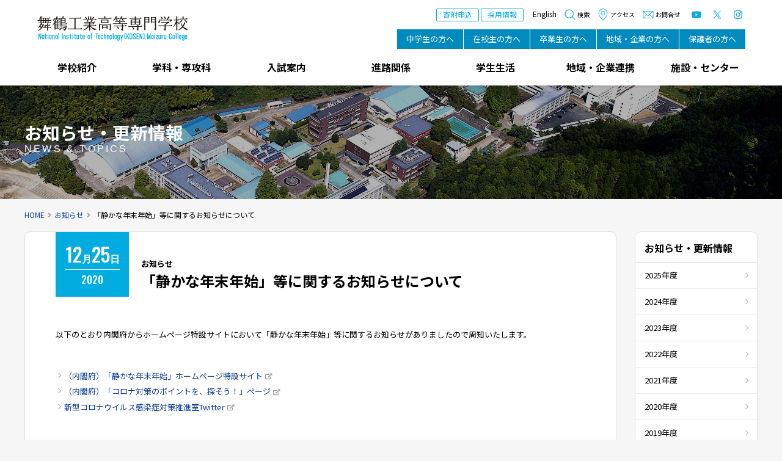

--- FILE ---
content_type: text/html; charset=UTF-8
request_url: https://www.maizuru-ct.ac.jp/2020/12/25/25539/
body_size: 67546
content:
<!DOCTYPE html>
<html lang="ja">
<head>
	<meta charset="UTF-8" />
	<meta http-equiv="X-UA-Compatible" content="IE=edge">
	<meta http-equiv="Pragma" content="no-cache">
	<meta http-equiv="Cache-Control" content="no-cache">
	<meta http-equiv="Expires" content="0">
			<title>「静かな年末年始」等に関するお知らせについて - お知らせ｜舞鶴工業高等専門学校</title>
	
	<link rel="shortcut icon" href="https://www.maizuru-ct.ac.jp/wp-content/themes/nitmc2025/icon/favicon.ico" type="image/x-icon" />
	<link rel="apple-touch-icon" href="https://www.maizuru-ct.ac.jp/wp-content/themes/nitmc2025/icon/apple-touch-icon.png" />
	<link rel="apple-touch-icon" sizes="57x57" href="https://www.maizuru-ct.ac.jp/wp-content/themes/nitmc2025/icon/apple-touch-icon-57x57.png" />
	<link rel="apple-touch-icon" sizes="72x72" href="https://www.maizuru-ct.ac.jp/wp-content/themes/nitmc2025/icon/apple-touch-icon-72x72.png" />
	<link rel="apple-touch-icon" sizes="76x76" href="https://www.maizuru-ct.ac.jp/wp-content/themes/nitmc2025/icon/apple-touch-icon-76x76.png" />
	<link rel="apple-touch-icon" sizes="114x114" href="https://www.maizuru-ct.ac.jp/wp-content/themes/nitmc2025/icon/apple-touch-icon-114x114.png" />
	<link rel="apple-touch-icon" sizes="120x120" href="https://www.maizuru-ct.ac.jp/wp-content/themes/nitmc2025/icon/apple-touch-icon-120x120.png" />
	<link rel="apple-touch-icon" sizes="144x144" href="https://www.maizuru-ct.ac.jp/wp-content/themes/nitmc2025/icon/apple-touch-icon-144x144.png" />
	<link rel="apple-touch-icon" sizes="152x152" href="https://www.maizuru-ct.ac.jp/wp-content/themes/nitmc2025/icon/apple-touch-icon-152x152.png" />
	<link rel="alternate" type="application/rss+xml" title="RSS" href="https://www.maizuru-ct.ac.jp/feed/" />

	<link rel="stylesheet" href="https://www.maizuru-ct.ac.jp/wp-content/themes/nitmc2025/css/style.css?2026114041430" />
	<link rel="stylesheet" media="print" href="https://www.maizuru-ct.ac.jp/wp-content/themes/nitmc2025/css/print.css?2026114041430" />
	<link rel="stylesheet" href="https://www.maizuru-ct.ac.jp/wp-content/themes/nitmc2025/css/style2025.css?2026114041430" />
	<style>
		header #header #menu-stakeholder_nav {
			margin-left: 10px;
			margin-right: 10px;
		}
		@media screen and (max-width: 1150px) {
			header #header #menu-stakeholder_nav {
				display: flex!important;
			}
			header #header #meta {
				zoom: .85;
			}
		}
		@media screen and (max-width: 1000px) {
			header #header #menu-stakeholder_nav {
				zoom: .85;
				li a {
					white-space: normal;
				}
			}
			header #header #meta {
				zoom: .85;
			}
		}
		@media screen and (max-width: 860px) {
			header #header #menu-stakeholder_nav {
				display: none!important;
				zoom: 1;
			}
			header #header #meta {
				zoom: 1;
			}
		}
	</style>
	<link rel="stylesheet"href="https://www.maizuru-ct.ac.jp/wp-content/themes/nitmc2025/css/fontawesome-all.min.css" />
	<link rel="stylesheet"href="https://www.maizuru-ct.ac.jp/wp-content/themes/nitmc2025/js/Bxslider/jquery.bxslider.css" />
	<link rel="dns-prefetch" href="//fonts.googleapis.com" />
	<link rel="preconnect" href="https://fonts.gstatic.com">
	<link href="https://fonts.googleapis.com/css2?family=Noto+Sans+JP:wght@300;400;700&family=Oswald:wght@300;500&display=swap" rel="stylesheet">
	
	<meta name="description" content="以下のとおり内閣府からホームページ特設サイトにおいて「静かな年末年始」等に関するお知らせがありましたので周知いたします。" />
	<meta name="copyright" content="National Institute of Technology, Maizuru College" />
	<meta name="author" content="舞鶴工業高等専門学校" />

	<meta property="og:url" content="https://www.maizuru-ct.ac.jp/2020/12/25/25539/">
	<meta property="og:type" content="article">
	<meta property="og:title" content="「静かな年末年始」等に関するお知らせについて">
	<meta property="og:site_name" content="舞鶴工業高等専門学校">
	<meta property="og:description" content="以下のとおり内閣府からホームページ特設サイトにおいて「静かな年末年始」等に関するお知らせがありましたので周知いたします。">
	
		<script src="https://www.maizuru-ct.ac.jp/wp-content/themes/nitmc2025/js/fileSizeGetter.js"></script>
	<meta name='robots' content='max-image-preview:large' />
<link rel='dns-prefetch' href='//www.googletagmanager.com' />
<link rel="alternate" title="oEmbed (JSON)" type="application/json+oembed" href="https://www.maizuru-ct.ac.jp/wp-json/oembed/1.0/embed?url=https%3A%2F%2Fwww.maizuru-ct.ac.jp%2F2020%2F12%2F25%2F25539%2F" />
<link rel="alternate" title="oEmbed (XML)" type="text/xml+oembed" href="https://www.maizuru-ct.ac.jp/wp-json/oembed/1.0/embed?url=https%3A%2F%2Fwww.maizuru-ct.ac.jp%2F2020%2F12%2F25%2F25539%2F&#038;format=xml" />
<style id='wp-img-auto-sizes-contain-inline-css' type='text/css'>
img:is([sizes=auto i],[sizes^="auto," i]){contain-intrinsic-size:3000px 1500px}
/*# sourceURL=wp-img-auto-sizes-contain-inline-css */
</style>
<style id='wp-emoji-styles-inline-css' type='text/css'>

	img.wp-smiley, img.emoji {
		display: inline !important;
		border: none !important;
		box-shadow: none !important;
		height: 1em !important;
		width: 1em !important;
		margin: 0 0.07em !important;
		vertical-align: -0.1em !important;
		background: none !important;
		padding: 0 !important;
	}
/*# sourceURL=wp-emoji-styles-inline-css */
</style>
<style id='wp-block-library-inline-css' type='text/css'>
:root{--wp-block-synced-color:#7a00df;--wp-block-synced-color--rgb:122,0,223;--wp-bound-block-color:var(--wp-block-synced-color);--wp-editor-canvas-background:#ddd;--wp-admin-theme-color:#007cba;--wp-admin-theme-color--rgb:0,124,186;--wp-admin-theme-color-darker-10:#006ba1;--wp-admin-theme-color-darker-10--rgb:0,107,160.5;--wp-admin-theme-color-darker-20:#005a87;--wp-admin-theme-color-darker-20--rgb:0,90,135;--wp-admin-border-width-focus:2px}@media (min-resolution:192dpi){:root{--wp-admin-border-width-focus:1.5px}}.wp-element-button{cursor:pointer}:root .has-very-light-gray-background-color{background-color:#eee}:root .has-very-dark-gray-background-color{background-color:#313131}:root .has-very-light-gray-color{color:#eee}:root .has-very-dark-gray-color{color:#313131}:root .has-vivid-green-cyan-to-vivid-cyan-blue-gradient-background{background:linear-gradient(135deg,#00d084,#0693e3)}:root .has-purple-crush-gradient-background{background:linear-gradient(135deg,#34e2e4,#4721fb 50%,#ab1dfe)}:root .has-hazy-dawn-gradient-background{background:linear-gradient(135deg,#faaca8,#dad0ec)}:root .has-subdued-olive-gradient-background{background:linear-gradient(135deg,#fafae1,#67a671)}:root .has-atomic-cream-gradient-background{background:linear-gradient(135deg,#fdd79a,#004a59)}:root .has-nightshade-gradient-background{background:linear-gradient(135deg,#330968,#31cdcf)}:root .has-midnight-gradient-background{background:linear-gradient(135deg,#020381,#2874fc)}:root{--wp--preset--font-size--normal:16px;--wp--preset--font-size--huge:42px}.has-regular-font-size{font-size:1em}.has-larger-font-size{font-size:2.625em}.has-normal-font-size{font-size:var(--wp--preset--font-size--normal)}.has-huge-font-size{font-size:var(--wp--preset--font-size--huge)}.has-text-align-center{text-align:center}.has-text-align-left{text-align:left}.has-text-align-right{text-align:right}.has-fit-text{white-space:nowrap!important}#end-resizable-editor-section{display:none}.aligncenter{clear:both}.items-justified-left{justify-content:flex-start}.items-justified-center{justify-content:center}.items-justified-right{justify-content:flex-end}.items-justified-space-between{justify-content:space-between}.screen-reader-text{border:0;clip-path:inset(50%);height:1px;margin:-1px;overflow:hidden;padding:0;position:absolute;width:1px;word-wrap:normal!important}.screen-reader-text:focus{background-color:#ddd;clip-path:none;color:#444;display:block;font-size:1em;height:auto;left:5px;line-height:normal;padding:15px 23px 14px;text-decoration:none;top:5px;width:auto;z-index:100000}html :where(.has-border-color){border-style:solid}html :where([style*=border-top-color]){border-top-style:solid}html :where([style*=border-right-color]){border-right-style:solid}html :where([style*=border-bottom-color]){border-bottom-style:solid}html :where([style*=border-left-color]){border-left-style:solid}html :where([style*=border-width]){border-style:solid}html :where([style*=border-top-width]){border-top-style:solid}html :where([style*=border-right-width]){border-right-style:solid}html :where([style*=border-bottom-width]){border-bottom-style:solid}html :where([style*=border-left-width]){border-left-style:solid}html :where(img[class*=wp-image-]){height:auto;max-width:100%}:where(figure){margin:0 0 1em}html :where(.is-position-sticky){--wp-admin--admin-bar--position-offset:var(--wp-admin--admin-bar--height,0px)}@media screen and (max-width:600px){html :where(.is-position-sticky){--wp-admin--admin-bar--position-offset:0px}}

/*# sourceURL=wp-block-library-inline-css */
</style><style id='global-styles-inline-css' type='text/css'>
:root{--wp--preset--aspect-ratio--square: 1;--wp--preset--aspect-ratio--4-3: 4/3;--wp--preset--aspect-ratio--3-4: 3/4;--wp--preset--aspect-ratio--3-2: 3/2;--wp--preset--aspect-ratio--2-3: 2/3;--wp--preset--aspect-ratio--16-9: 16/9;--wp--preset--aspect-ratio--9-16: 9/16;--wp--preset--color--black: #000000;--wp--preset--color--cyan-bluish-gray: #abb8c3;--wp--preset--color--white: #ffffff;--wp--preset--color--pale-pink: #f78da7;--wp--preset--color--vivid-red: #cf2e2e;--wp--preset--color--luminous-vivid-orange: #ff6900;--wp--preset--color--luminous-vivid-amber: #fcb900;--wp--preset--color--light-green-cyan: #7bdcb5;--wp--preset--color--vivid-green-cyan: #00d084;--wp--preset--color--pale-cyan-blue: #8ed1fc;--wp--preset--color--vivid-cyan-blue: #0693e3;--wp--preset--color--vivid-purple: #9b51e0;--wp--preset--gradient--vivid-cyan-blue-to-vivid-purple: linear-gradient(135deg,rgb(6,147,227) 0%,rgb(155,81,224) 100%);--wp--preset--gradient--light-green-cyan-to-vivid-green-cyan: linear-gradient(135deg,rgb(122,220,180) 0%,rgb(0,208,130) 100%);--wp--preset--gradient--luminous-vivid-amber-to-luminous-vivid-orange: linear-gradient(135deg,rgb(252,185,0) 0%,rgb(255,105,0) 100%);--wp--preset--gradient--luminous-vivid-orange-to-vivid-red: linear-gradient(135deg,rgb(255,105,0) 0%,rgb(207,46,46) 100%);--wp--preset--gradient--very-light-gray-to-cyan-bluish-gray: linear-gradient(135deg,rgb(238,238,238) 0%,rgb(169,184,195) 100%);--wp--preset--gradient--cool-to-warm-spectrum: linear-gradient(135deg,rgb(74,234,220) 0%,rgb(151,120,209) 20%,rgb(207,42,186) 40%,rgb(238,44,130) 60%,rgb(251,105,98) 80%,rgb(254,248,76) 100%);--wp--preset--gradient--blush-light-purple: linear-gradient(135deg,rgb(255,206,236) 0%,rgb(152,150,240) 100%);--wp--preset--gradient--blush-bordeaux: linear-gradient(135deg,rgb(254,205,165) 0%,rgb(254,45,45) 50%,rgb(107,0,62) 100%);--wp--preset--gradient--luminous-dusk: linear-gradient(135deg,rgb(255,203,112) 0%,rgb(199,81,192) 50%,rgb(65,88,208) 100%);--wp--preset--gradient--pale-ocean: linear-gradient(135deg,rgb(255,245,203) 0%,rgb(182,227,212) 50%,rgb(51,167,181) 100%);--wp--preset--gradient--electric-grass: linear-gradient(135deg,rgb(202,248,128) 0%,rgb(113,206,126) 100%);--wp--preset--gradient--midnight: linear-gradient(135deg,rgb(2,3,129) 0%,rgb(40,116,252) 100%);--wp--preset--font-size--small: 13px;--wp--preset--font-size--medium: 20px;--wp--preset--font-size--large: 36px;--wp--preset--font-size--x-large: 42px;--wp--preset--spacing--20: 0.44rem;--wp--preset--spacing--30: 0.67rem;--wp--preset--spacing--40: 1rem;--wp--preset--spacing--50: 1.5rem;--wp--preset--spacing--60: 2.25rem;--wp--preset--spacing--70: 3.38rem;--wp--preset--spacing--80: 5.06rem;--wp--preset--shadow--natural: 6px 6px 9px rgba(0, 0, 0, 0.2);--wp--preset--shadow--deep: 12px 12px 50px rgba(0, 0, 0, 0.4);--wp--preset--shadow--sharp: 6px 6px 0px rgba(0, 0, 0, 0.2);--wp--preset--shadow--outlined: 6px 6px 0px -3px rgb(255, 255, 255), 6px 6px rgb(0, 0, 0);--wp--preset--shadow--crisp: 6px 6px 0px rgb(0, 0, 0);}:where(.is-layout-flex){gap: 0.5em;}:where(.is-layout-grid){gap: 0.5em;}body .is-layout-flex{display: flex;}.is-layout-flex{flex-wrap: wrap;align-items: center;}.is-layout-flex > :is(*, div){margin: 0;}body .is-layout-grid{display: grid;}.is-layout-grid > :is(*, div){margin: 0;}:where(.wp-block-columns.is-layout-flex){gap: 2em;}:where(.wp-block-columns.is-layout-grid){gap: 2em;}:where(.wp-block-post-template.is-layout-flex){gap: 1.25em;}:where(.wp-block-post-template.is-layout-grid){gap: 1.25em;}.has-black-color{color: var(--wp--preset--color--black) !important;}.has-cyan-bluish-gray-color{color: var(--wp--preset--color--cyan-bluish-gray) !important;}.has-white-color{color: var(--wp--preset--color--white) !important;}.has-pale-pink-color{color: var(--wp--preset--color--pale-pink) !important;}.has-vivid-red-color{color: var(--wp--preset--color--vivid-red) !important;}.has-luminous-vivid-orange-color{color: var(--wp--preset--color--luminous-vivid-orange) !important;}.has-luminous-vivid-amber-color{color: var(--wp--preset--color--luminous-vivid-amber) !important;}.has-light-green-cyan-color{color: var(--wp--preset--color--light-green-cyan) !important;}.has-vivid-green-cyan-color{color: var(--wp--preset--color--vivid-green-cyan) !important;}.has-pale-cyan-blue-color{color: var(--wp--preset--color--pale-cyan-blue) !important;}.has-vivid-cyan-blue-color{color: var(--wp--preset--color--vivid-cyan-blue) !important;}.has-vivid-purple-color{color: var(--wp--preset--color--vivid-purple) !important;}.has-black-background-color{background-color: var(--wp--preset--color--black) !important;}.has-cyan-bluish-gray-background-color{background-color: var(--wp--preset--color--cyan-bluish-gray) !important;}.has-white-background-color{background-color: var(--wp--preset--color--white) !important;}.has-pale-pink-background-color{background-color: var(--wp--preset--color--pale-pink) !important;}.has-vivid-red-background-color{background-color: var(--wp--preset--color--vivid-red) !important;}.has-luminous-vivid-orange-background-color{background-color: var(--wp--preset--color--luminous-vivid-orange) !important;}.has-luminous-vivid-amber-background-color{background-color: var(--wp--preset--color--luminous-vivid-amber) !important;}.has-light-green-cyan-background-color{background-color: var(--wp--preset--color--light-green-cyan) !important;}.has-vivid-green-cyan-background-color{background-color: var(--wp--preset--color--vivid-green-cyan) !important;}.has-pale-cyan-blue-background-color{background-color: var(--wp--preset--color--pale-cyan-blue) !important;}.has-vivid-cyan-blue-background-color{background-color: var(--wp--preset--color--vivid-cyan-blue) !important;}.has-vivid-purple-background-color{background-color: var(--wp--preset--color--vivid-purple) !important;}.has-black-border-color{border-color: var(--wp--preset--color--black) !important;}.has-cyan-bluish-gray-border-color{border-color: var(--wp--preset--color--cyan-bluish-gray) !important;}.has-white-border-color{border-color: var(--wp--preset--color--white) !important;}.has-pale-pink-border-color{border-color: var(--wp--preset--color--pale-pink) !important;}.has-vivid-red-border-color{border-color: var(--wp--preset--color--vivid-red) !important;}.has-luminous-vivid-orange-border-color{border-color: var(--wp--preset--color--luminous-vivid-orange) !important;}.has-luminous-vivid-amber-border-color{border-color: var(--wp--preset--color--luminous-vivid-amber) !important;}.has-light-green-cyan-border-color{border-color: var(--wp--preset--color--light-green-cyan) !important;}.has-vivid-green-cyan-border-color{border-color: var(--wp--preset--color--vivid-green-cyan) !important;}.has-pale-cyan-blue-border-color{border-color: var(--wp--preset--color--pale-cyan-blue) !important;}.has-vivid-cyan-blue-border-color{border-color: var(--wp--preset--color--vivid-cyan-blue) !important;}.has-vivid-purple-border-color{border-color: var(--wp--preset--color--vivid-purple) !important;}.has-vivid-cyan-blue-to-vivid-purple-gradient-background{background: var(--wp--preset--gradient--vivid-cyan-blue-to-vivid-purple) !important;}.has-light-green-cyan-to-vivid-green-cyan-gradient-background{background: var(--wp--preset--gradient--light-green-cyan-to-vivid-green-cyan) !important;}.has-luminous-vivid-amber-to-luminous-vivid-orange-gradient-background{background: var(--wp--preset--gradient--luminous-vivid-amber-to-luminous-vivid-orange) !important;}.has-luminous-vivid-orange-to-vivid-red-gradient-background{background: var(--wp--preset--gradient--luminous-vivid-orange-to-vivid-red) !important;}.has-very-light-gray-to-cyan-bluish-gray-gradient-background{background: var(--wp--preset--gradient--very-light-gray-to-cyan-bluish-gray) !important;}.has-cool-to-warm-spectrum-gradient-background{background: var(--wp--preset--gradient--cool-to-warm-spectrum) !important;}.has-blush-light-purple-gradient-background{background: var(--wp--preset--gradient--blush-light-purple) !important;}.has-blush-bordeaux-gradient-background{background: var(--wp--preset--gradient--blush-bordeaux) !important;}.has-luminous-dusk-gradient-background{background: var(--wp--preset--gradient--luminous-dusk) !important;}.has-pale-ocean-gradient-background{background: var(--wp--preset--gradient--pale-ocean) !important;}.has-electric-grass-gradient-background{background: var(--wp--preset--gradient--electric-grass) !important;}.has-midnight-gradient-background{background: var(--wp--preset--gradient--midnight) !important;}.has-small-font-size{font-size: var(--wp--preset--font-size--small) !important;}.has-medium-font-size{font-size: var(--wp--preset--font-size--medium) !important;}.has-large-font-size{font-size: var(--wp--preset--font-size--large) !important;}.has-x-large-font-size{font-size: var(--wp--preset--font-size--x-large) !important;}
/*# sourceURL=global-styles-inline-css */
</style>

<style id='classic-theme-styles-inline-css' type='text/css'>
/*! This file is auto-generated */
.wp-block-button__link{color:#fff;background-color:#32373c;border-radius:9999px;box-shadow:none;text-decoration:none;padding:calc(.667em + 2px) calc(1.333em + 2px);font-size:1.125em}.wp-block-file__button{background:#32373c;color:#fff;text-decoration:none}
/*# sourceURL=/wp-includes/css/classic-themes.min.css */
</style>
<link rel='stylesheet' id='fancybox-for-wp-css' href='https://www.maizuru-ct.ac.jp/wp-content/plugins/fancybox-for-wordpress/assets/css/fancybox.css' type='text/css' media='all' />
<script type="text/javascript" src="https://www.maizuru-ct.ac.jp/wp-includes/js/jquery/jquery.min.js" id="jquery-core-js"></script>
<script type="text/javascript" src="https://www.maizuru-ct.ac.jp/wp-includes/js/jquery/jquery-migrate.min.js" id="jquery-migrate-js"></script>
<script type="text/javascript" src="https://www.maizuru-ct.ac.jp/wp-content/themes/nitmc2025/js/commons.js?2026114041430" id="commons-js"></script>
<script type="text/javascript" src="https://www.maizuru-ct.ac.jp/wp-content/themes/nitmc2025/js/jquery.ui.js" id="jquery-ui-js"></script>
<script type="text/javascript" src="https://www.maizuru-ct.ac.jp/wp-content/themes/nitmc2025/js/Bxslider/jquery.bxslider.min.js" id="bxslider-js"></script>
<script type="text/javascript" src="https://www.maizuru-ct.ac.jp/wp-content/themes/nitmc2025/js/delighters.min.js" id="delighters-js"></script>
<script type="text/javascript" src="https://www.maizuru-ct.ac.jp/wp-content/themes/nitmc2025/js/Paralax/jquery.parallax-1.1.3.js" id="jquery-parallax-js"></script>
<script type="text/javascript" src="https://www.maizuru-ct.ac.jp/wp-content/themes/nitmc2025/js/Paralax/jquery.localscroll-1.2.7-min.js" id="jquery-localscroll-js"></script>
<script type="text/javascript" src="https://www.maizuru-ct.ac.jp/wp-content/themes/nitmc2025/js/Paralax/jquery.scrollTo-1.4.2-min.js" id="jquery-scrollTo-js"></script>
<script type="text/javascript" src="https://www.maizuru-ct.ac.jp/wp-content/themes/nitmc2025/js/jquery.matchHeight-min.js" id="height-js"></script>
<script type="text/javascript" src="https://www.maizuru-ct.ac.jp/wp-content/plugins/fancybox-for-wordpress/assets/js/purify.min.js" id="purify-js"></script>
<script type="text/javascript" src="https://www.maizuru-ct.ac.jp/wp-content/plugins/fancybox-for-wordpress/assets/js/jquery.fancybox.js" id="fancybox-for-wp-js"></script>

<!-- Site Kit によって追加された Google タグ（gtag.js）スニペット -->
<!-- Google アナリティクス スニペット (Site Kit が追加) -->
<script type="text/javascript" src="https://www.googletagmanager.com/gtag/js?id=G-54HE7QH8TT" id="google_gtagjs-js" async></script>
<script type="text/javascript" id="google_gtagjs-js-after">
/* <![CDATA[ */
window.dataLayer = window.dataLayer || [];function gtag(){dataLayer.push(arguments);}
gtag("set","linker",{"domains":["www.maizuru-ct.ac.jp"]});
gtag("js", new Date());
gtag("set", "developer_id.dZTNiMT", true);
gtag("config", "G-54HE7QH8TT");
//# sourceURL=google_gtagjs-js-after
/* ]]> */
</script>
<link rel="https://api.w.org/" href="https://www.maizuru-ct.ac.jp/wp-json/" /><link rel="alternate" title="JSON" type="application/json" href="https://www.maizuru-ct.ac.jp/wp-json/wp/v2/posts/25539" /><link rel="canonical" href="https://www.maizuru-ct.ac.jp/2020/12/25/25539/" />
<link rel='shortlink' href='https://www.maizuru-ct.ac.jp/?p=25539' />

<!-- Fancybox for WordPress v3.3.7 -->
<style type="text/css">
	.fancybox-slide--image .fancybox-content{background-color: #FFFFFF}div.fancybox-caption{display:none !important;}
	
	img.fancybox-image{border-width:10px;border-color:#FFFFFF;border-style:solid;}
	div.fancybox-bg{background-color:rgba(102,102,102,0.3);opacity:1 !important;}div.fancybox-content{border-color:#FFFFFF}
	div#fancybox-title{background-color:#FFFFFF}
	div.fancybox-content{background-color:#FFFFFF}
	div#fancybox-title-inside{color:#333333}
	
	
	
	div.fancybox-caption p.caption-title{display:inline-block}
	div.fancybox-caption p.caption-title{font-size:14px}
	div.fancybox-caption p.caption-title{color:#333333}
	div.fancybox-caption {color:#333333}div.fancybox-caption p.caption-title {background:#fff; width:auto;padding:10px 30px;}div.fancybox-content p.caption-title{color:#333333;margin: 0;padding: 5px 0;}
</style><script type="text/javascript">
	jQuery(function () {

		var mobileOnly = false;
		
		if (mobileOnly) {
			return;
		}

		jQuery.fn.getTitle = function () { // Copy the title of every IMG tag and add it to its parent A so that fancybox can show titles
			var arr = jQuery("a[data-fancybox]");jQuery.each(arr, function() {var title = jQuery(this).children("img").attr("title") || '';var figCaptionHtml = jQuery(this).next("figcaption").html() || '';var processedCaption = figCaptionHtml;if (figCaptionHtml.length && typeof DOMPurify === 'function') {processedCaption = DOMPurify.sanitize(figCaptionHtml, {USE_PROFILES: {html: true}});} else if (figCaptionHtml.length) {processedCaption = jQuery("<div>").text(figCaptionHtml).html();}var newTitle = title;if (processedCaption.length) {newTitle = title.length ? title + " " + processedCaption : processedCaption;}if (newTitle.length) {jQuery(this).attr("title", newTitle);}});		}

		// Supported file extensions

				var thumbnails = jQuery("a:has(img)").not(".nolightbox").not('.envira-gallery-link').not('.ngg-simplelightbox').filter(function () {
			return /\.(jpe?g|png|gif|mp4|webp|bmp|pdf)(\?[^/]*)*$/i.test(jQuery(this).attr('href'))
		});
		

		// Add data-type iframe for links that are not images or videos.
		var iframeLinks = jQuery('.fancyboxforwp').filter(function () {
			return !/\.(jpe?g|png|gif|mp4|webp|bmp|pdf)(\?[^/]*)*$/i.test(jQuery(this).attr('href'))
		}).filter(function () {
			return !/vimeo|youtube/i.test(jQuery(this).attr('href'))
		});
		iframeLinks.attr({"data-type": "iframe"}).getTitle();

				/* Custom Expression */
		//jQuery(thumbnails).attr("data-fancybox","gallery").getTitle();
jQuery("a:has(img)[href$='.jpg']").addClass("fancybox").attr("data-fancybox","fancybox").getTitle();
jQuery("a:has(img)[href$='.png']").addClass("fancybox").attr("data-fancybox","fancybox").getTitle();
jQuery("a:has(img)[href$='.gif']").addClass("fancybox").attr("data-fancybox","fancybox").getTitle();
jQuery(".iframe").fancyboxforwp({
	'type': 'iframe',
	'autoSize': true,
	'width': 600,
	'height': 600,
	'scrolling': 'yes',
	'centerOnScroll' : 'true'
});		
		// Call fancybox and apply it on any link with a rel atribute that starts with "fancybox", with the options set on the admin panel
		jQuery("a.fancyboxforwp").fancyboxforwp({
			loop: false,
			smallBtn: false,
			zoomOpacity: "auto",
			animationEffect: "fade",
			animationDuration: 500,
			transitionEffect: "fade",
			transitionDuration: "300",
			overlayShow: true,
			overlayOpacity: "0.3",
			titleShow: true,
			titlePosition: "inside",
			keyboard: true,
			showCloseButton: false,
			arrows: true,
			clickContent:false,
			clickSlide: "close",
			mobile: {
				clickContent: function (current, event) {
					return current.type === "image" ? "toggleControls" : false;
				},
				clickSlide: function (current, event) {
					return current.type === "image" ? "close" : "close";
				},
			},
			wheel: false,
			toolbar: true,
			preventCaptionOverlap: true,
			onInit: function() { },			onDeactivate
	: function() { },		beforeClose: function() { },			afterShow: function(instance) { jQuery( ".fancybox-image" ).on("click", function( ){ ( instance.isScaledDown() ) ? instance.scaleToActual() : instance.scaleToFit() }) },				afterClose: function() { },					caption : function( instance, item ) {var title = "";if("undefined" != typeof jQuery(this).context ){var title = jQuery(this).context.title;} else { var title = ("undefined" != typeof jQuery(this).attr("title")) ? jQuery(this).attr("title") : false;}var caption = jQuery(this).data('caption') || '';if ( item.type === 'image' && title.length ) {caption = (caption.length ? caption + '<br />' : '') + '<p class="caption-title">'+jQuery("<div>").text(title).html()+'</p>' ;}if (typeof DOMPurify === "function" && caption.length) { return DOMPurify.sanitize(caption, {USE_PROFILES: {html: true}}); } else { return jQuery("<div>").text(caption).html(); }},
		afterLoad : function( instance, current ) {var captionContent = current.opts.caption || '';var sanitizedCaptionString = '';if (typeof DOMPurify === 'function' && captionContent.length) {sanitizedCaptionString = DOMPurify.sanitize(captionContent, {USE_PROFILES: {html: true}});} else if (captionContent.length) { sanitizedCaptionString = jQuery("<div>").text(captionContent).html();}if (sanitizedCaptionString.length) { current.$content.append(jQuery('<div class=\"fancybox-custom-caption inside-caption\" style=\" position: absolute;left:0;right:0;color:#000;margin:0 auto;bottom:0;text-align:center;background-color:#FFFFFF \"></div>').html(sanitizedCaptionString)); }},
			})
		;

			})
</script>
<!-- END Fancybox for WordPress -->
<meta name="generator" content="Site Kit by Google 1.170.0" />
<!-- Global site tag (gtag.js) - Google Analytics -->
<script async src="https://www.googletagmanager.com/gtag/js?id=G-54HE7QH8TT"></script>
<script>
  window.dataLayer = window.dataLayer || [];
  function gtag(){dataLayer.push(arguments);}
  gtag('js', new Date());

  gtag('config', 'G-54HE7QH8TT');
</script>


</head>
<body id="news" class="wp-singular post-template-default single single-post postid-25539 single-format-standard wp-theme-nitmc2025" ontouchstart="">
<div id="loading"><div><img src="https://www.maizuru-ct.ac.jp/wp-content/themes/nitmc2025/images/loading.gif" alt="" class="" /></div></div>
<div id="wrap">
<div id="navbtn">
	<span></span>
	<span></span>
	<span></span>
</div>
<header class="beta">
	<div id="header">
		<h1><a class="hover" href="https://www.maizuru-ct.ac.jp" title="舞鶴工業高等専門学校" rel="home">舞鶴工業高等専門学校</a></h1>
		<div class="contents">
			<div class="menu-stakeholder_nav-container"><ul id="menu-stakeholder_nav" class="menu"><li id="menu-item-446" class="menu-item menu-item-type-post_type menu-item-object-page menu-item-446"><a href="https://www.maizuru-ct.ac.jp/junior/">中学生の方へ</a></li>
<li id="menu-item-445" class="menu-item menu-item-type-post_type menu-item-object-page menu-item-445"><a href="https://www.maizuru-ct.ac.jp/students/">在校生の方へ</a></li>
<li id="menu-item-444" class="menu-item menu-item-type-post_type menu-item-object-page menu-item-444"><a href="https://www.maizuru-ct.ac.jp/graduates/">卒業生の方へ</a></li>
<li id="menu-item-443" class="menu-item menu-item-type-post_type menu-item-object-page menu-item-443"><a href="https://www.maizuru-ct.ac.jp/companies/">地域・企業の方へ</a></li>
<li id="menu-item-442" class="menu-item menu-item-type-post_type menu-item-object-page menu-item-442"><a href="https://www.maizuru-ct.ac.jp/guardian/">保護者の方へ</a></li>
</ul></div>			<div id="meta">
				<div id="donate"><a href="https://www.maizuru-ct.ac.jp/contribution/funds/">寄附申込</a></div>
				<div id="recinfo"><a href="https://www.maizuru-ct.ac.jp/recruit/">採用情報</a></div>
				<ul id="lang">
					<li class="ja"><a href="https://www.maizuru-ct.ac.jp/">Japanese</a></li>
					<li class="en"><a href="https://www.maizuru-ct.ac.jp/en/">English</a></li>
				</ul>
				<ul id="headnav">
					<li id="h_search"><a href="#"><span></span>検索</a></li>
					<li id="h_access"><a href="https://www.maizuru-ct.ac.jp/introduction/campusmap/?id=access"><span></span>アクセス</a></li>
					<li id="h_contact"><a href="https://www.maizuru-ct.ac.jp/contact/"><span></span>お問合せ</a></li>
				</ul>
				<ul id="sns">
					<li><a href="https://www.youtube.com/channel/UCuAOzIdFQIQIDjWz1mYdsPg" target="_blank"><img src="https://www.maizuru-ct.ac.jp/wp-content/themes/nitmc2025/images/ico_yt2.svg" alt="YouTube" /></a></li>
					<li><a href="https://twitter.com/maizuru_kosen/" target="_blank"><img src="https://www.maizuru-ct.ac.jp/wp-content/themes/nitmc2025/images/ico_x2.svg"  alt="X" /></a></li>
					<li><a href="https://www.instagram.com/nit_maizurukosen/" target="_blank"><img src="https://www.maizuru-ct.ac.jp/wp-content/themes/nitmc2025/images/ico_ig2.svg" alt="Instagram" /></a></li>
				</ul>
			</div>
		</div>
	</div>
		<nav class="hilite">
		<div class="menu-stakeholder_nav-container"><ul id="menu-stakeholder_nav-1" class="menu"><li class="menu-item menu-item-type-post_type menu-item-object-page menu-item-446"><a href="https://www.maizuru-ct.ac.jp/junior/">中学生の方へ</a></li>
<li class="menu-item menu-item-type-post_type menu-item-object-page menu-item-445"><a href="https://www.maizuru-ct.ac.jp/students/">在校生の方へ</a></li>
<li class="menu-item menu-item-type-post_type menu-item-object-page menu-item-444"><a href="https://www.maizuru-ct.ac.jp/graduates/">卒業生の方へ</a></li>
<li class="menu-item menu-item-type-post_type menu-item-object-page menu-item-443"><a href="https://www.maizuru-ct.ac.jp/companies/">地域・企業の方へ</a></li>
<li class="menu-item menu-item-type-post_type menu-item-object-page menu-item-442"><a href="https://www.maizuru-ct.ac.jp/guardian/">保護者の方へ</a></li>
</ul></div>		<div class="menu-global_nav-container"><ul id="menu-global_nav" class="menu"><li id="menu-item-6" class="menu-item menu-item-type-post_type menu-item-object-page menu-item-has-children menu-item-6"><a href="https://www.maizuru-ct.ac.jp/introduction/">学校紹介</a>
<ul class="sub-menu">
	<li id="menu-item-10" class="menu-item menu-item-type-post_type menu-item-object-page menu-item-10"><a href="https://www.maizuru-ct.ac.jp/introduction/greeting/">校長からのメッセージ</a></li>
	<li id="menu-item-24751" class="menu-item menu-item-type-post_type menu-item-object-page menu-item-24751"><a href="https://www.maizuru-ct.ac.jp/introduction/mission/">使命</a></li>
	<li id="menu-item-253" class="menu-item menu-item-type-post_type menu-item-object-page menu-item-253"><a href="https://www.maizuru-ct.ac.jp/introduction/aim/">教育目的と三つの方針</a></li>
	<li id="menu-item-252" class="menu-item menu-item-type-post_type menu-item-object-page menu-item-252"><a href="https://www.maizuru-ct.ac.jp/introduction/history/">沿革・歴代校長・名誉教授</a></li>
	<li id="menu-item-251" class="menu-item menu-item-type-post_type menu-item-object-page menu-item-251"><a href="https://www.maizuru-ct.ac.jp/introduction/system/">学科編成・教育プログラム</a></li>
	<li id="menu-item-250" class="menu-item menu-item-type-post_type menu-item-object-page menu-item-250"><a href="https://www.maizuru-ct.ac.jp/introduction/faculty/">教員紹介</a></li>
	<li id="menu-item-249" class="menu-item menu-item-type-post_type menu-item-object-page menu-item-249"><a href="https://www.maizuru-ct.ac.jp/introduction/project/">プロジェクト</a></li>
	<li id="menu-item-248" class="menu-item menu-item-type-post_type menu-item-object-page menu-item-248"><a href="https://www.maizuru-ct.ac.jp/introduction/emblem/">校歌・校章・校旗・ロゴ</a></li>
	<li id="menu-item-59364" class="menu-item menu-item-type-post_type menu-item-object-page menu-item-59364"><a href="https://www.maizuru-ct.ac.jp/introduction/partners/">教育パートナー</a></li>
	<li id="menu-item-246" class="menu-item menu-item-type-post_type menu-item-object-page menu-item-246"><a href="https://www.maizuru-ct.ac.jp/introduction/public_information/">情報公開</a></li>
	<li id="menu-item-245" class="menu-item menu-item-type-post_type menu-item-object-page menu-item-245"><a href="https://www.maizuru-ct.ac.jp/introduction/publications/">刊行物</a></li>
	<li id="menu-item-58181" class="menu-item menu-item-type-post_type menu-item-object-page menu-item-58181"><a href="https://www.maizuru-ct.ac.jp/recruit/">採用情報</a></li>
	<li id="menu-item-244" class="menu-item menu-item-type-post_type menu-item-object-page menu-item-244"><a href="https://www.maizuru-ct.ac.jp/introduction/campusmap/">学校配置図・交通アクセス</a></li>
	<li id="menu-item-38668" class="menu-item menu-item-type-post_type menu-item-object-page menu-item-38668"><a href="https://www.maizuru-ct.ac.jp/movie/">学校紹介動画・パノラマ</a></li>
</ul>
</li>
<li id="menu-item-24" class="menu-item menu-item-type-post_type menu-item-object-page menu-item-has-children menu-item-24"><a href="https://www.maizuru-ct.ac.jp/department/">学科・専攻科</a>
<ul class="sub-menu">
	<li id="menu-item-33027" class="menu-item menu-item-type-post_type menu-item-object-page menu-item-33027"><a href="https://www.maizuru-ct.ac.jp/department/mechanical/">機械工学科</a></li>
	<li id="menu-item-33028" class="menu-item menu-item-type-post_type menu-item-object-page menu-item-33028"><a href="https://www.maizuru-ct.ac.jp/department/electric/">電気情報工学科</a></li>
	<li id="menu-item-33032" class="menu-item menu-item-type-post_type menu-item-object-page menu-item-33032"><a href="https://www.maizuru-ct.ac.jp/department/control/">電子制御工学科</a></li>
	<li id="menu-item-33039" class="menu-item menu-item-type-post_type menu-item-object-page menu-item-33039"><a href="https://www.maizuru-ct.ac.jp/department/architecture/">建設システム工学科</a></li>
	<li id="menu-item-33029" class="menu-item menu-item-type-post_type menu-item-object-page menu-item-33029"><a href="https://www.maizuru-ct.ac.jp/department/liberalarts/">一般科目</a></li>
	<li id="menu-item-692" class="menu-item menu-item-type-post_type menu-item-object-page menu-item-692"><a href="https://www.maizuru-ct.ac.jp/department/graduate/">総合システム工学専攻</a></li>
</ul>
</li>
<li id="menu-item-25" class="menu-item menu-item-type-post_type menu-item-object-page menu-item-has-children menu-item-25"><a href="https://www.maizuru-ct.ac.jp/admission/">入試案内</a>
<ul class="sub-menu">
	<li id="menu-item-365" class="menu-item menu-item-type-post_type menu-item-object-page menu-item-365"><a href="https://www.maizuru-ct.ac.jp/introduction/aim/">アドミッションポリシー</a></li>
	<li id="menu-item-409" class="menu-item menu-item-type-post_type menu-item-object-page menu-item-409"><a href="https://www.maizuru-ct.ac.jp/admission/faculty_requirement/">本科学生募集案内</a></li>
	<li id="menu-item-408" class="menu-item menu-item-type-post_type menu-item-object-page menu-item-408"><a href="https://www.maizuru-ct.ac.jp/admission/transfer_requirement/">編入学生募集案内</a></li>
	<li id="menu-item-407" class="menu-item menu-item-type-post_type menu-item-object-page menu-item-407"><a href="https://www.maizuru-ct.ac.jp/admission/graduate_requirement/">専攻科学生募集案内</a></li>
	<li id="menu-item-406" class="menu-item menu-item-type-post_type menu-item-object-page menu-item-406"><a href="https://www.maizuru-ct.ac.jp/admission/event/">イベント</a></li>
	<li id="menu-item-405" class="menu-item menu-item-type-post_type menu-item-object-page menu-item-405"><a href="https://www.maizuru-ct.ac.jp/admission/faq/">入試Q&amp;A</a></li>
	<li id="menu-item-348" class="menu-item menu-item-type-post_type menu-item-object-page menu-item-348"><a href="https://www.maizuru-ct.ac.jp/admission/request/">資料請求</a></li>
	<li id="menu-item-56254" class="menu-item menu-item-type-post_type menu-item-object-page menu-item-56254"><a href="https://www.maizuru-ct.ac.jp/admission/girls/">女子中学生の方へ</a></li>
</ul>
</li>
<li id="menu-item-26" class="menu-item menu-item-type-post_type menu-item-object-page menu-item-has-children menu-item-26"><a href="https://www.maizuru-ct.ac.jp/career/">進路関係</a>
<ul class="sub-menu">
	<li id="menu-item-353" class="menu-item menu-item-type-post_type menu-item-object-page menu-item-353"><a href="https://www.maizuru-ct.ac.jp/career/career_rate/">就職と進学の割合</a></li>
	<li id="menu-item-352" class="menu-item menu-item-type-post_type menu-item-object-page menu-item-352"><a href="https://www.maizuru-ct.ac.jp/career/recruit_rate/">求人倍率</a></li>
	<li id="menu-item-351" class="menu-item menu-item-type-post_type menu-item-object-page menu-item-351"><a href="https://www.maizuru-ct.ac.jp/career/employment/">就職先一覧</a></li>
	<li id="menu-item-350" class="menu-item menu-item-type-post_type menu-item-object-page menu-item-350"><a href="https://www.maizuru-ct.ac.jp/career/destination/">進学先一覧</a></li>
	<li id="menu-item-57186" class="menu-item menu-item-type-post_type menu-item-object-page menu-item-57186"><a href="https://www.maizuru-ct.ac.jp/career/obog/">卒業生の声</a></li>
	<li id="menu-item-349" class="menu-item menu-item-type-post_type menu-item-object-page menu-item-349"><a href="https://www.maizuru-ct.ac.jp/career/mediation/">就職の斡旋/求人・面談受付</a></li>
	<li id="menu-item-347" class="menu-item menu-item-type-post_type menu-item-object-page menu-item-347"><a href="https://www.maizuru-ct.ac.jp/career/internship/">インターンシップ</a></li>
</ul>
</li>
<li id="menu-item-27" class="menu-item menu-item-type-post_type menu-item-object-page menu-item-has-children menu-item-27"><a href="https://www.maizuru-ct.ac.jp/campuslife/">学生生活</a>
<ul class="sub-menu">
	<li id="menu-item-254" class="menu-item menu-item-type-post_type menu-item-object-page menu-item-254"><a href="https://www.maizuru-ct.ac.jp/campuslife/syllabus/">学則・時間割・シラバス</a></li>
	<li id="menu-item-33890" class="menu-item menu-item-type-post_type menu-item-object-page menu-item-33890"><a href="https://www.maizuru-ct.ac.jp/campuslife/support/">学生支援制度</a></li>
	<li id="menu-item-260" class="menu-item menu-item-type-post_type menu-item-object-page menu-item-260"><a href="https://www.maizuru-ct.ac.jp/campuslife/fee/">学費・寮費</a></li>
	<li id="menu-item-286" class="menu-item menu-item-type-post_type menu-item-object-page menu-item-286"><a href="https://www.maizuru-ct.ac.jp/campuslife/schedule/">年間行事予定</a></li>
	<li id="menu-item-283" class="menu-item menu-item-type-post_type menu-item-object-page menu-item-283"><a href="https://www.maizuru-ct.ac.jp/campuslife/extra_activities/">課外活動</a></li>
	<li id="menu-item-282" class="menu-item menu-item-type-post_type menu-item-object-page menu-item-282"><a href="https://www.maizuru-ct.ac.jp/campuslife/dormitory/">寮生活</a></li>
	<li id="menu-item-19514" class="menu-item menu-item-type-post_type menu-item-object-page menu-item-19514"><a href="https://www.maizuru-ct.ac.jp/campuslife/bully_proofing/">学校いじめ防止等基本計画</a></li>
	<li id="menu-item-2085" class="menu-item menu-item-type-custom menu-item-object-custom menu-item-2085"><a href="/soudan/">学生相談室</a></li>
	<li id="menu-item-287" class="menu-item menu-item-type-post_type menu-item-object-page menu-item-287"><a href="https://www.maizuru-ct.ac.jp/campuslife/gotoschool/">通学方法</a></li>
	<li id="menu-item-278" class="menu-item menu-item-type-post_type menu-item-object-page menu-item-278"><a href="https://www.maizuru-ct.ac.jp/campuslife/internal_service/">学生向けサービス</a></li>
</ul>
</li>
<li id="menu-item-28" class="menu-item menu-item-type-post_type menu-item-object-page menu-item-has-children menu-item-28"><a href="https://www.maizuru-ct.ac.jp/contribution/">地域・企業連携</a>
<ul class="sub-menu">
	<li id="menu-item-176" class="menu-item menu-item-type-post_type menu-item-object-page menu-item-176"><a href="https://www.maizuru-ct.ac.jp/contribution/funds/">寄附金</a></li>
	<li id="menu-item-23289" class="menu-item menu-item-type-post_type menu-item-object-page menu-item-23289"><a href="https://www.maizuru-ct.ac.jp/contribution/support/">舞鶴高専 教育研究支援基金</a></li>
	<li id="menu-item-22178" class="menu-item menu-item-type-post_type menu-item-object-page menu-item-22178"><a href="https://www.maizuru-ct.ac.jp/contribution/research/">受託研究・共同研究</a></li>
	<li id="menu-item-175" class="menu-item menu-item-type-post_type menu-item-object-page menu-item-175"><a href="https://www.maizuru-ct.ac.jp/contribution/techno_academia/">舞鶴高専 地域テクノアカデミア</a></li>
	<li id="menu-item-174" class="menu-item menu-item-type-post_type menu-item-object-page menu-item-174"><a href="https://www.maizuru-ct.ac.jp/contribution/contract_test/">研究設備・機器の共用</a></li>
	<li id="menu-item-173" class="menu-item menu-item-type-post_type menu-item-object-page menu-item-173"><a href="https://www.maizuru-ct.ac.jp/contribution/seeds/">研究・技術シーズ</a></li>
	<li id="menu-item-172" class="menu-item menu-item-type-post_type menu-item-object-page menu-item-172"><a href="https://www.maizuru-ct.ac.jp/contribution/procurement/">調達情報</a></li>
	<li id="menu-item-171" class="menu-item menu-item-type-post_type menu-item-object-page menu-item-171"><a href="https://www.maizuru-ct.ac.jp/contribution/rental/">学校施設貸出</a></li>
	<li id="menu-item-170" class="menu-item menu-item-type-post_type menu-item-object-page menu-item-170"><a href="https://www.maizuru-ct.ac.jp/contribution/delivery_seminar/">出前授業</a></li>
	<li id="menu-item-169" class="menu-item menu-item-type-post_type menu-item-object-page menu-item-169"><a href="https://www.maizuru-ct.ac.jp/contribution/open_seminar/">公開講座</a></li>
</ul>
</li>
<li id="menu-item-29" class="menu-item menu-item-type-post_type menu-item-object-page menu-item-has-children menu-item-29"><a href="https://www.maizuru-ct.ac.jp/facilities/">施設・センター</a>
<ul class="sub-menu">
	<li id="menu-item-771" class="menu-item menu-item-type-post_type menu-item-object-page menu-item-771"><a href="https://www.maizuru-ct.ac.jp/facilities/library/">図書館</a></li>
	<li id="menu-item-770" class="menu-item menu-item-type-post_type menu-item-object-page menu-item-770"><a href="https://www.maizuru-ct.ac.jp/facilities/icsc/">情報科学センター</a></li>
	<li id="menu-item-769" class="menu-item menu-item-type-post_type menu-item-object-page menu-item-769"><a href="https://www.maizuru-ct.ac.jp/facilities/tscer/">教育研究支援センター</a></li>
	<li id="menu-item-768" class="menu-item menu-item-type-post_type menu-item-object-page menu-item-768"><a href="https://www.maizuru-ct.ac.jp/facilities/rjtc/">地域共同テクノセンター</a></li>
</ul>
</li>
</ul></div>		<div class="mobmenu">
			<div id="donate_m">
				<a href="https://www.maizuru-ct.ac.jp/contribution/funds/">寄附申込</a>
				<a href="https://www.maizuru-ct.ac.jp/recruit/">採用情報</a>
			</div>
			<ul id="lang_m">
				<li><a href="/" class="hilite">Japanese</a></li>
				<li><a href="/en/">English</a></li>
			</ul>
			<ul id="headnav_m">
				<li id="h_search_m"><a href="#"><span></span>検索</a></li>
				<li id="h_access_m"><a href="https://www.maizuru-ct.ac.jp/introduction/campusmap/?id=access"><span></span>アクセス</a></li>
				<li id="h_contact_m"><a href="https://www.maizuru-ct.ac.jp/contact/"><span></span>お問合せ</a></li>
			</ul>
			<ul id="sns_m">
				<li><a href="https://www.youtube.com/channel/UCuAOzIdFQIQIDjWz1mYdsPg" target="_blank"><img src="https://www.maizuru-ct.ac.jp/wp-content/themes/nitmc2025/images/ico_yt2.svg" alt="YouTube" /></a></li>
				<li><a href="https://twitter.com/maizuru_kosen/" target="_blank"><img src="https://www.maizuru-ct.ac.jp/wp-content/themes/nitmc2025/images/ico_x2.svg"  alt="X" /></a></li>
				<li><a href="https://www.instagram.com/nit_maizurukosen/" target="_blank"><img src="https://www.maizuru-ct.ac.jp/wp-content/themes/nitmc2025/images/ico_ig2.svg" alt="Instagram" /></a></li>
			</ul>
		</div>
	</nav>
</header>
<div id="searchbox">
	<div id="smask"></div>
	<div class="searchbox">
		<div class="gsearch">
			<script async src="https://cse.google.com/cse.js?cx=015729508027813605484:xnveto3ik-i"></script>
			<div class="gcse-searchbox-only"></div>
		</div>
		<div id="sclose">
			<span></span>
			<span></span>
			<span></span>
		</div>
	</div>
</div>



<div id="cattitle" style="background-image: url(https://www.maizuru-ct.ac.jp/wp-content/themes/nitmc2025/images/cat_introduction.jpg)">
	<div id="mask"></div>
	<h1>お知らせ・更新情報</h1>
	<p>NEWS & TOPICS</p>
</div>
<div id="container">
	<div id="topicpath">
		<p><span property="itemListElement" typeof="ListItem"><a property="item" typeof="WebPage" title="Go to 舞鶴工業高等専門学校." href="https://www.maizuru-ct.ac.jp" class="home" ><span property="name">HOME</span></a><meta property="position" content="1"></span><span class="dir"></span><span property="itemListElement" typeof="ListItem"><a property="item" typeof="WebPage" title="Go to the お知らせ category archives." href="https://www.maizuru-ct.ac.jp/category/information/" class="taxonomy category" ><span property="name">お知らせ</span></a><meta property="position" content="2"></span><span class="dir"></span><span class="post post-post current-item">「静かな年末年始」等に関するお知らせについて</span></p>
	</div>

	<div id="contents">
		<article>
									<div class="singlettitle">
				<p class="date">
					12<span class="day">月</span>25<span class="day">日</span>
					<span class="year">2020</span>
				</p>
				<div class="titles">
					<p class="cat">お知らせ</p>
					<h1>「静かな年末年始」等に関するお知らせについて</h1>
				</div>
			</div>
						<div class="overflow">
				<p>以下のとおり内閣府からホームページ特設サイトにおいて「静かな年末年始」等に関するお知らせがありましたので周知いたします。</p>
<p>&nbsp;</p>
<ul class="llist">
	<li><a href="https://corona.go.jp/proposal/" target="_blank" rel="noopener">（内閣府）「静かな年末年始」ホームページ特設サイト</a></li>
	<li><a href="https://corona.go.jp/proposal/winter/" target="_blank" rel="noopener"><span style="font-size: 13px;">（内閣府）「コロナ対策のポイントを、探そう！」ページ</span></a></li>
	<li><a href="https://twitter.com/Kanboukansen" target="_blank" rel="noopener"><span style="font-size: 13px;">新型コロナウイルス感染症対策推進室Twitter</span></a></li>
</ul>			</div>
								</article>
		
		<aside>
			<h2><a href="https://www.maizuru-ct.ac.jp/news/">お知らせ・更新情報</a></h2>
			<ul class="asidemenu">
				<li><a href="https://www.maizuru-ct.ac.jp/2025/">2025年度</a></li><li><a href="https://www.maizuru-ct.ac.jp/2024/">2024年度</a></li><li><a href="https://www.maizuru-ct.ac.jp/2023/">2023年度</a></li><li><a href="https://www.maizuru-ct.ac.jp/2022/">2022年度</a></li><li><a href="https://www.maizuru-ct.ac.jp/2021/">2021年度</a></li><li><a href="https://www.maizuru-ct.ac.jp/2020/">2020年度</a></li><li><a href="https://www.maizuru-ct.ac.jp/2019/">2019年度</a></li><li><a href="https://www.maizuru-ct.ac.jp/2018/">2018年度</a></li><li><a href="https://www.maizuru-ct.ac.jp/2017/">2017年度</a></li><li><a href="https://www.maizuru-ct.ac.jp/2016/">2016年度</a></li><li><a href="https://www.maizuru-ct.ac.jp/2015/">2015年度</a></li><li><a href="https://www.maizuru-ct.ac.jp/2014/">2014年度</a></li><li><a href="https://www.maizuru-ct.ac.jp/2013/">2013年度</a></li><li><a href="https://www.maizuru-ct.ac.jp/2012/">2012年度</a></li>			</ul>
			<h3>カテゴリ</h3>
			<ul class="asidemenu">
					<li class="cat-item cat-item-4"><a href="https://www.maizuru-ct.ac.jp/category/admission/">入試情報</a>
<ul class='children'>
	<li class="cat-item cat-item-10"><a href="https://www.maizuru-ct.ac.jp/category/admission/admission_undergraduate/">入試情報（本科）</a>
</li>
	<li class="cat-item cat-item-11"><a href="https://www.maizuru-ct.ac.jp/category/admission/admission_guraduate/">入試情報（編入学・専攻科）</a>
</li>
</ul>
</li>
	<li class="cat-item cat-item-7"><a href="https://www.maizuru-ct.ac.jp/category/information/">お知らせ</a>
</li>
	<li class="cat-item cat-item-8"><a href="https://www.maizuru-ct.ac.jp/category/event/">イベント</a>
</li>
	<li class="cat-item cat-item-13"><a href="https://www.maizuru-ct.ac.jp/category/students/">在校生向</a>
</li>
	<li class="cat-item cat-item-14"><a href="https://www.maizuru-ct.ac.jp/category/activities/">学生活動</a>
</li>
	<li class="cat-item cat-item-12"><a href="https://www.maizuru-ct.ac.jp/category/others/">その他</a>
</li>
			</ul>
		</aside>


	</div>
</div>

<footer>
	<div id="fnav">
		<div class="menu-global_nav-container"><ul id="menu-global_nav-1" class="menu"><li class="menu-item menu-item-type-post_type menu-item-object-page menu-item-has-children menu-item-6"><a href="https://www.maizuru-ct.ac.jp/introduction/">学校紹介</a>
<ul class="sub-menu">
	<li class="menu-item menu-item-type-post_type menu-item-object-page menu-item-10"><a href="https://www.maizuru-ct.ac.jp/introduction/greeting/">校長からのメッセージ</a></li>
	<li class="menu-item menu-item-type-post_type menu-item-object-page menu-item-24751"><a href="https://www.maizuru-ct.ac.jp/introduction/mission/">使命</a></li>
	<li class="menu-item menu-item-type-post_type menu-item-object-page menu-item-253"><a href="https://www.maizuru-ct.ac.jp/introduction/aim/">教育目的と三つの方針</a></li>
	<li class="menu-item menu-item-type-post_type menu-item-object-page menu-item-252"><a href="https://www.maizuru-ct.ac.jp/introduction/history/">沿革・歴代校長・名誉教授</a></li>
	<li class="menu-item menu-item-type-post_type menu-item-object-page menu-item-251"><a href="https://www.maizuru-ct.ac.jp/introduction/system/">学科編成・教育プログラム</a></li>
	<li class="menu-item menu-item-type-post_type menu-item-object-page menu-item-250"><a href="https://www.maizuru-ct.ac.jp/introduction/faculty/">教員紹介</a></li>
	<li class="menu-item menu-item-type-post_type menu-item-object-page menu-item-249"><a href="https://www.maizuru-ct.ac.jp/introduction/project/">プロジェクト</a></li>
	<li class="menu-item menu-item-type-post_type menu-item-object-page menu-item-248"><a href="https://www.maizuru-ct.ac.jp/introduction/emblem/">校歌・校章・校旗・ロゴ</a></li>
	<li class="menu-item menu-item-type-post_type menu-item-object-page menu-item-59364"><a href="https://www.maizuru-ct.ac.jp/introduction/partners/">教育パートナー</a></li>
	<li class="menu-item menu-item-type-post_type menu-item-object-page menu-item-246"><a href="https://www.maizuru-ct.ac.jp/introduction/public_information/">情報公開</a></li>
	<li class="menu-item menu-item-type-post_type menu-item-object-page menu-item-245"><a href="https://www.maizuru-ct.ac.jp/introduction/publications/">刊行物</a></li>
	<li class="menu-item menu-item-type-post_type menu-item-object-page menu-item-58181"><a href="https://www.maizuru-ct.ac.jp/recruit/">採用情報</a></li>
	<li class="menu-item menu-item-type-post_type menu-item-object-page menu-item-244"><a href="https://www.maizuru-ct.ac.jp/introduction/campusmap/">学校配置図・交通アクセス</a></li>
	<li class="menu-item menu-item-type-post_type menu-item-object-page menu-item-38668"><a href="https://www.maizuru-ct.ac.jp/movie/">学校紹介動画・パノラマ</a></li>
</ul>
</li>
<li class="menu-item menu-item-type-post_type menu-item-object-page menu-item-has-children menu-item-24"><a href="https://www.maizuru-ct.ac.jp/department/">学科・専攻科</a>
<ul class="sub-menu">
	<li class="menu-item menu-item-type-post_type menu-item-object-page menu-item-33027"><a href="https://www.maizuru-ct.ac.jp/department/mechanical/">機械工学科</a></li>
	<li class="menu-item menu-item-type-post_type menu-item-object-page menu-item-33028"><a href="https://www.maizuru-ct.ac.jp/department/electric/">電気情報工学科</a></li>
	<li class="menu-item menu-item-type-post_type menu-item-object-page menu-item-33032"><a href="https://www.maizuru-ct.ac.jp/department/control/">電子制御工学科</a></li>
	<li class="menu-item menu-item-type-post_type menu-item-object-page menu-item-33039"><a href="https://www.maizuru-ct.ac.jp/department/architecture/">建設システム工学科</a></li>
	<li class="menu-item menu-item-type-post_type menu-item-object-page menu-item-33029"><a href="https://www.maizuru-ct.ac.jp/department/liberalarts/">一般科目</a></li>
	<li class="menu-item menu-item-type-post_type menu-item-object-page menu-item-692"><a href="https://www.maizuru-ct.ac.jp/department/graduate/">総合システム工学専攻</a></li>
</ul>
</li>
<li class="menu-item menu-item-type-post_type menu-item-object-page menu-item-has-children menu-item-25"><a href="https://www.maizuru-ct.ac.jp/admission/">入試案内</a>
<ul class="sub-menu">
	<li class="menu-item menu-item-type-post_type menu-item-object-page menu-item-365"><a href="https://www.maizuru-ct.ac.jp/introduction/aim/">アドミッションポリシー</a></li>
	<li class="menu-item menu-item-type-post_type menu-item-object-page menu-item-409"><a href="https://www.maizuru-ct.ac.jp/admission/faculty_requirement/">本科学生募集案内</a></li>
	<li class="menu-item menu-item-type-post_type menu-item-object-page menu-item-408"><a href="https://www.maizuru-ct.ac.jp/admission/transfer_requirement/">編入学生募集案内</a></li>
	<li class="menu-item menu-item-type-post_type menu-item-object-page menu-item-407"><a href="https://www.maizuru-ct.ac.jp/admission/graduate_requirement/">専攻科学生募集案内</a></li>
	<li class="menu-item menu-item-type-post_type menu-item-object-page menu-item-406"><a href="https://www.maizuru-ct.ac.jp/admission/event/">イベント</a></li>
	<li class="menu-item menu-item-type-post_type menu-item-object-page menu-item-405"><a href="https://www.maizuru-ct.ac.jp/admission/faq/">入試Q&amp;A</a></li>
	<li class="menu-item menu-item-type-post_type menu-item-object-page menu-item-348"><a href="https://www.maizuru-ct.ac.jp/admission/request/">資料請求</a></li>
	<li class="menu-item menu-item-type-post_type menu-item-object-page menu-item-56254"><a href="https://www.maizuru-ct.ac.jp/admission/girls/">女子中学生の方へ</a></li>
</ul>
</li>
<li class="menu-item menu-item-type-post_type menu-item-object-page menu-item-has-children menu-item-26"><a href="https://www.maizuru-ct.ac.jp/career/">進路関係</a>
<ul class="sub-menu">
	<li class="menu-item menu-item-type-post_type menu-item-object-page menu-item-353"><a href="https://www.maizuru-ct.ac.jp/career/career_rate/">就職と進学の割合</a></li>
	<li class="menu-item menu-item-type-post_type menu-item-object-page menu-item-352"><a href="https://www.maizuru-ct.ac.jp/career/recruit_rate/">求人倍率</a></li>
	<li class="menu-item menu-item-type-post_type menu-item-object-page menu-item-351"><a href="https://www.maizuru-ct.ac.jp/career/employment/">就職先一覧</a></li>
	<li class="menu-item menu-item-type-post_type menu-item-object-page menu-item-350"><a href="https://www.maizuru-ct.ac.jp/career/destination/">進学先一覧</a></li>
	<li class="menu-item menu-item-type-post_type menu-item-object-page menu-item-57186"><a href="https://www.maizuru-ct.ac.jp/career/obog/">卒業生の声</a></li>
	<li class="menu-item menu-item-type-post_type menu-item-object-page menu-item-349"><a href="https://www.maizuru-ct.ac.jp/career/mediation/">就職の斡旋/求人・面談受付</a></li>
	<li class="menu-item menu-item-type-post_type menu-item-object-page menu-item-347"><a href="https://www.maizuru-ct.ac.jp/career/internship/">インターンシップ</a></li>
</ul>
</li>
<li class="menu-item menu-item-type-post_type menu-item-object-page menu-item-has-children menu-item-27"><a href="https://www.maizuru-ct.ac.jp/campuslife/">学生生活</a>
<ul class="sub-menu">
	<li class="menu-item menu-item-type-post_type menu-item-object-page menu-item-254"><a href="https://www.maizuru-ct.ac.jp/campuslife/syllabus/">学則・時間割・シラバス</a></li>
	<li class="menu-item menu-item-type-post_type menu-item-object-page menu-item-33890"><a href="https://www.maizuru-ct.ac.jp/campuslife/support/">学生支援制度</a></li>
	<li class="menu-item menu-item-type-post_type menu-item-object-page menu-item-260"><a href="https://www.maizuru-ct.ac.jp/campuslife/fee/">学費・寮費</a></li>
	<li class="menu-item menu-item-type-post_type menu-item-object-page menu-item-286"><a href="https://www.maizuru-ct.ac.jp/campuslife/schedule/">年間行事予定</a></li>
	<li class="menu-item menu-item-type-post_type menu-item-object-page menu-item-283"><a href="https://www.maizuru-ct.ac.jp/campuslife/extra_activities/">課外活動</a></li>
	<li class="menu-item menu-item-type-post_type menu-item-object-page menu-item-282"><a href="https://www.maizuru-ct.ac.jp/campuslife/dormitory/">寮生活</a></li>
	<li class="menu-item menu-item-type-post_type menu-item-object-page menu-item-19514"><a href="https://www.maizuru-ct.ac.jp/campuslife/bully_proofing/">学校いじめ防止等基本計画</a></li>
	<li class="menu-item menu-item-type-custom menu-item-object-custom menu-item-2085"><a href="/soudan/">学生相談室</a></li>
	<li class="menu-item menu-item-type-post_type menu-item-object-page menu-item-287"><a href="https://www.maizuru-ct.ac.jp/campuslife/gotoschool/">通学方法</a></li>
	<li class="menu-item menu-item-type-post_type menu-item-object-page menu-item-278"><a href="https://www.maizuru-ct.ac.jp/campuslife/internal_service/">学生向けサービス</a></li>
</ul>
</li>
<li class="menu-item menu-item-type-post_type menu-item-object-page menu-item-has-children menu-item-28"><a href="https://www.maizuru-ct.ac.jp/contribution/">地域・企業連携</a>
<ul class="sub-menu">
	<li class="menu-item menu-item-type-post_type menu-item-object-page menu-item-176"><a href="https://www.maizuru-ct.ac.jp/contribution/funds/">寄附金</a></li>
	<li class="menu-item menu-item-type-post_type menu-item-object-page menu-item-23289"><a href="https://www.maizuru-ct.ac.jp/contribution/support/">舞鶴高専 教育研究支援基金</a></li>
	<li class="menu-item menu-item-type-post_type menu-item-object-page menu-item-22178"><a href="https://www.maizuru-ct.ac.jp/contribution/research/">受託研究・共同研究</a></li>
	<li class="menu-item menu-item-type-post_type menu-item-object-page menu-item-175"><a href="https://www.maizuru-ct.ac.jp/contribution/techno_academia/">舞鶴高専 地域テクノアカデミア</a></li>
	<li class="menu-item menu-item-type-post_type menu-item-object-page menu-item-174"><a href="https://www.maizuru-ct.ac.jp/contribution/contract_test/">研究設備・機器の共用</a></li>
	<li class="menu-item menu-item-type-post_type menu-item-object-page menu-item-173"><a href="https://www.maizuru-ct.ac.jp/contribution/seeds/">研究・技術シーズ</a></li>
	<li class="menu-item menu-item-type-post_type menu-item-object-page menu-item-172"><a href="https://www.maizuru-ct.ac.jp/contribution/procurement/">調達情報</a></li>
	<li class="menu-item menu-item-type-post_type menu-item-object-page menu-item-171"><a href="https://www.maizuru-ct.ac.jp/contribution/rental/">学校施設貸出</a></li>
	<li class="menu-item menu-item-type-post_type menu-item-object-page menu-item-170"><a href="https://www.maizuru-ct.ac.jp/contribution/delivery_seminar/">出前授業</a></li>
	<li class="menu-item menu-item-type-post_type menu-item-object-page menu-item-169"><a href="https://www.maizuru-ct.ac.jp/contribution/open_seminar/">公開講座</a></li>
</ul>
</li>
<li class="menu-item menu-item-type-post_type menu-item-object-page menu-item-has-children menu-item-29"><a href="https://www.maizuru-ct.ac.jp/facilities/">施設・センター</a>
<ul class="sub-menu">
	<li class="menu-item menu-item-type-post_type menu-item-object-page menu-item-771"><a href="https://www.maizuru-ct.ac.jp/facilities/library/">図書館</a></li>
	<li class="menu-item menu-item-type-post_type menu-item-object-page menu-item-770"><a href="https://www.maizuru-ct.ac.jp/facilities/icsc/">情報科学センター</a></li>
	<li class="menu-item menu-item-type-post_type menu-item-object-page menu-item-769"><a href="https://www.maizuru-ct.ac.jp/facilities/tscer/">教育研究支援センター</a></li>
	<li class="menu-item menu-item-type-post_type menu-item-object-page menu-item-768"><a href="https://www.maizuru-ct.ac.jp/facilities/rjtc/">地域共同テクノセンター</a></li>
</ul>
</li>
</ul></div>	</div>
	<div id="credit">
		<p>
			<span class="group">独立行政法人 国立高等専門学校機構</span>
			<span class="name">舞鶴工業高等専門学校</span>
		</p>
		<address>
			<span class="addr">〒625-8511 京都府舞鶴市字白屋234番地</span>
			<span class="tel">TEL 0773-62-5600</span>
			<span class="fax">FAX 0773-62-5558</span>
		</address>
	</div>
	<ul id="flink">
		 <li><a href="https://www.maizuru-ct.ac.jp/privacy/">プライバシーポリシー</a></li>
		 <li><a href="https://www.maizuru-ct.ac.jp/sitepolicy/">サイトポリシー</a></li>
		 <li><a href="https://www.maizuru-ct.ac.jp/socialmedia/">ソーシャルメディア運用ポリシー</a></li>
		 <li><a href="https://www.maizuru-ct.ac.jp/sitemap/">サイトマップ</a></li>
		 <li><a href="https://www.maizuru-ct.ac.jp/contact/">お問い合わせ</a></li>
	</ul>
	<p id="copyright">Copyright&copy; National Institute of Technology (KOSEN), Maizuru College. All Rights Reserved.</p>
</footer>
<div id="pagetop"><a href="#top">PAGETOP</a></div>
</div>
<script type="speculationrules">
{"prefetch":[{"source":"document","where":{"and":[{"href_matches":"/*"},{"not":{"href_matches":["/wp-*.php","/wp-admin/*","/wp-content/uploads/*","/wp-content/*","/wp-content/plugins/*","/wp-content/themes/nitmc2025/*","/*\\?(.+)"]}},{"not":{"selector_matches":"a[rel~=\"nofollow\"]"}},{"not":{"selector_matches":".no-prefetch, .no-prefetch a"}}]},"eagerness":"conservative"}]}
</script>
<script id="wp-emoji-settings" type="application/json">
{"baseUrl":"https://s.w.org/images/core/emoji/17.0.2/72x72/","ext":".png","svgUrl":"https://s.w.org/images/core/emoji/17.0.2/svg/","svgExt":".svg","source":{"concatemoji":"https://www.maizuru-ct.ac.jp/wp-includes/js/wp-emoji-release.min.js"}}
</script>
<script type="module">
/* <![CDATA[ */
/*! This file is auto-generated */
const a=JSON.parse(document.getElementById("wp-emoji-settings").textContent),o=(window._wpemojiSettings=a,"wpEmojiSettingsSupports"),s=["flag","emoji"];function i(e){try{var t={supportTests:e,timestamp:(new Date).valueOf()};sessionStorage.setItem(o,JSON.stringify(t))}catch(e){}}function c(e,t,n){e.clearRect(0,0,e.canvas.width,e.canvas.height),e.fillText(t,0,0);t=new Uint32Array(e.getImageData(0,0,e.canvas.width,e.canvas.height).data);e.clearRect(0,0,e.canvas.width,e.canvas.height),e.fillText(n,0,0);const a=new Uint32Array(e.getImageData(0,0,e.canvas.width,e.canvas.height).data);return t.every((e,t)=>e===a[t])}function p(e,t){e.clearRect(0,0,e.canvas.width,e.canvas.height),e.fillText(t,0,0);var n=e.getImageData(16,16,1,1);for(let e=0;e<n.data.length;e++)if(0!==n.data[e])return!1;return!0}function u(e,t,n,a){switch(t){case"flag":return n(e,"\ud83c\udff3\ufe0f\u200d\u26a7\ufe0f","\ud83c\udff3\ufe0f\u200b\u26a7\ufe0f")?!1:!n(e,"\ud83c\udde8\ud83c\uddf6","\ud83c\udde8\u200b\ud83c\uddf6")&&!n(e,"\ud83c\udff4\udb40\udc67\udb40\udc62\udb40\udc65\udb40\udc6e\udb40\udc67\udb40\udc7f","\ud83c\udff4\u200b\udb40\udc67\u200b\udb40\udc62\u200b\udb40\udc65\u200b\udb40\udc6e\u200b\udb40\udc67\u200b\udb40\udc7f");case"emoji":return!a(e,"\ud83e\u1fac8")}return!1}function f(e,t,n,a){let r;const o=(r="undefined"!=typeof WorkerGlobalScope&&self instanceof WorkerGlobalScope?new OffscreenCanvas(300,150):document.createElement("canvas")).getContext("2d",{willReadFrequently:!0}),s=(o.textBaseline="top",o.font="600 32px Arial",{});return e.forEach(e=>{s[e]=t(o,e,n,a)}),s}function r(e){var t=document.createElement("script");t.src=e,t.defer=!0,document.head.appendChild(t)}a.supports={everything:!0,everythingExceptFlag:!0},new Promise(t=>{let n=function(){try{var e=JSON.parse(sessionStorage.getItem(o));if("object"==typeof e&&"number"==typeof e.timestamp&&(new Date).valueOf()<e.timestamp+604800&&"object"==typeof e.supportTests)return e.supportTests}catch(e){}return null}();if(!n){if("undefined"!=typeof Worker&&"undefined"!=typeof OffscreenCanvas&&"undefined"!=typeof URL&&URL.createObjectURL&&"undefined"!=typeof Blob)try{var e="postMessage("+f.toString()+"("+[JSON.stringify(s),u.toString(),c.toString(),p.toString()].join(",")+"));",a=new Blob([e],{type:"text/javascript"});const r=new Worker(URL.createObjectURL(a),{name:"wpTestEmojiSupports"});return void(r.onmessage=e=>{i(n=e.data),r.terminate(),t(n)})}catch(e){}i(n=f(s,u,c,p))}t(n)}).then(e=>{for(const n in e)a.supports[n]=e[n],a.supports.everything=a.supports.everything&&a.supports[n],"flag"!==n&&(a.supports.everythingExceptFlag=a.supports.everythingExceptFlag&&a.supports[n]);var t;a.supports.everythingExceptFlag=a.supports.everythingExceptFlag&&!a.supports.flag,a.supports.everything||((t=a.source||{}).concatemoji?r(t.concatemoji):t.wpemoji&&t.twemoji&&(r(t.twemoji),r(t.wpemoji)))});
//# sourceURL=https://www.maizuru-ct.ac.jp/wp-includes/js/wp-emoji-loader.min.js
/* ]]> */
</script>
</body>
</html>

--- FILE ---
content_type: text/css
request_url: https://www.maizuru-ct.ac.jp/wp-content/themes/nitmc2025/css/style.css?2026114041430
body_size: 158029
content:
html,body,div,span,applet,object,iframe,h1,h2,h3,h4,h5,h6,p,blockquote,pre,a,abbr,acronym,address,big,cite,code,del,dfn,em,img,ins,kbd,q,s,samp,small,strike,strong,sub,sup,tt,var,b,u,i,center,dl,dt,dd,ol,ul,li,fieldset,form,label,legend,table,caption,tbody,tfoot,thead,tr,th,td,article,aside,canvas,details,embed,figure,figcaption,footer,header,hgroup,menu,nav,output,ruby,section,summary,time,mark,audio,video{margin:0;padding:0;border:0;font:inherit;font-size:100%;vertical-align:baseline}html{line-height:1}ol,ul{list-style:none}table{border-collapse:collapse;border-spacing:0}caption,th,td{text-align:left;font-weight:normal;vertical-align:middle}q,blockquote{quotes:none}q:before,q:after,blockquote:before,blockquote:after{content:"";content:none}a img{border:none}article,aside,details,figcaption,figure,footer,header,hgroup,main,menu,nav,section,summary{display:block}@keyframes fadein{0%{opacity:0}100%{opacity:1}}@-webkit-keyframes fadein{0%{opacity:0}100%{opacity:1}}@keyframes fadein2{0%{opacity:0}100%{opacity:1}}@-webkit-keyframes fadein2{0%{opacity:0}100%{opacity:1}}@keyframes fadeout{0%{opacity:1}100%{opacity:.5}}@-webkit-keyframes fadeout{0%{opacity:1}100%{opacity:.5}}img{-ms-interpolation-mode:bicubic}.forpc{display:block}@media screen and (max-width: 735px){.forpc{display:none !important}}.formb{display:none}@media screen and (max-width: 735px){.formb{display:block}}@-webkit-keyframes blink{0%{opacity:0.8}100%{opacity:1}}@-moz-keyframes blink{0%{opacity:0.8}100%{opacity:1}}@keyframes blink{0%{opacity:0.8}100%{opacity:1}}.caticon.news{background-color:#3b71b2 !important}.caticon.students{background-color:#f60 !important}.caticon.admission{background-color:#0079a1 !important}.caticon.admission_undergraduate{background-color:#0079a1 !important}.caticon.admission_guraduate{background-color:#0079a1 !important}.caticon.information{background-color:#3b71b2 !important}.caticon.event{background-color:#33b23e !important}.caticon.activities{background-color:#774698 !important}.caticon.others{background-color:#666 !important}.caticon.dining{background-color:#33b23e !important}.caticon.scene{background-color:#f60 !important}.caticon.common{background-color:#f60 !important}.caticon.campus{background-color:#0079a1 !important}#loading{position:fixed;top:0;left:0;z-index:10000;width:100%;height:100%;display:none;background-color:#f9f9f9}#loading>div{width:100%;height:100%;display:flex;align-items:center;justify-content:center}#loading>div img{width:40px}.delighter{transition:all .5s ease-out .2s;transform:translateY(50px);opacity:0}.delighter.started{transform:none;opacity:1}.fade{-webkit-transition:all 1s ease 0.2s;-moz-transition:all 1s ease 0.2s;-ms-transition:all 1s ease 0.2s;-o-transition:all 1s ease 0.2s;transition:all 1s ease 0.2s;opacity:1}#navbtn{display:none;position:fixed;z-index:10000;top:8px;right:8px;width:44px;height:44px}@media screen and (max-width: 860px){#navbtn{display:block}}#navbtn span{position:absolute;left:10px;width:24px;height:1px;display:block;background-color:#000;-webkit-transition:all 0.5s ease 0s;-moz-transition:all 0.5s ease 0s;-ms-transition:all 0.5s ease 0s;-o-transition:all 0.5s ease 0s;transition:all 0.5s ease 0s}#navbtn span:nth-child(1){top:12px}#navbtn span:nth-child(2){top:20px}#navbtn span:nth-child(3){top:28px}#navbtn.active{position:fixed;top:10px;right:10px;z-index:1000000}#navbtn.active span:nth-child(1){top:22px;left:8px;transform:rotate(45deg)}#navbtn.active span:nth-child(2){top:22px;width:0;left:50%}#navbtn.active span:nth-child(3){top:22px;left:8px;transform:rotate(-45deg)}a{transition-property:background-color, border, color, opacity;transition-duration:.2s;transition-timing-function:linear;-webkit-transition-property:background-color, border, color, opacity;-webkit-transition-duration:.2s;-webkit-transition-timing-function:linear;text-decoration:none}a:link{color:#0d3e97}a:visited{color:#42609d}a:hover{color:#00a3da !important}a:active{color:red !important}a.link:after{padding:0 4px;content:"\f105";font-family:"Font Awesome 5 Free";font-weight:900;font-size:12px;line-height:1}body{-webkit-font-smoothing:antialiased;-webkit-text-size-adjust:none;background-color:#f6f6f6;font-family:'Noto Sans JP', sans-serif}body th,body td{font-family:'Noto Sans JP', sans-serif}body body.en{font-family:"Roboto",sans-serif}body body.en th,body body.en td{font-family:"Roboto",sans-serif}#wrap{width:100%;overflow:hidden}header{position:fixed;z-index:1000;top:0;left:0;width:100%;background-color:#fff;box-shadow:0 1px 3px 0 rgba(0,0,0,0.2)}header #header{max-width:1200px;margin:0 auto;display:flex;align-items:center;justify-content:flex-start;padding:12px 20px;backdrop-filter:blur(5px);-webkit-backdrop-filter:blur(5px)}header #header h1 a{width:250px;height:42px;display:block;background-image:url('../images/common.png');background-repeat:no-repeat;background-position:0 -75px;text-indent:-30000px;background-size:336px auto}body.en header #header h1 a{width:336px;height:42px;display:block;background-image:url('../images/common.png');background-repeat:no-repeat;background-position:0 -118px;text-indent:-30000px;background-size:336px auto}@media screen and (max-width: 1200px){header #header h1 a{width:176px;height:30px;display:block;background-image:url('../images/common.png');background-repeat:no-repeat;background-position:0 -161px;text-indent:-30000px;background-size:336px auto}body.en header #header h1 a{width:237px;height:30px;display:block;background-image:url('../images/common.png');background-repeat:no-repeat;background-position:0 -192px;text-indent:-30000px;background-size:336px auto}}header #header #menu-stakeholder_nav{height:42px;margin:0 0 0 20px;display:flex;align-items:center;justify-content:flex-start}header #header #menu-stakeholder_nav li{height:100%}header #header #menu-stakeholder_nav li a{height:100%;padding:0 12px;display:flex;align-items:center;justify-content:center;font-size:81.25%;font-weight:500;color:#000;line-height:1.2;white-space:nowrap;border-left:1px solid #ddd}header #header #menu-stakeholder_nav li:last-child a{border-right:1px solid #ddd}header #header #menu-stakeholder_nav li.current-menu-item a,header #header #menu-stakeholder_nav li.current-page-ancestor a{color:#008abd}@media screen and (max-width: 1260px){header #header #menu-stakeholder_nav li a{font-size:75%;padding:0 10px}}@media screen and (max-width: 1150px){header #header #menu-stakeholder_nav{display:none}}header #header #meta{position:relative;margin:0 0 0 auto;display:flex}header #header #meta #lang{margin:0 10px;display:flex;align-items:center;justify-content:center}header #header #meta #lang li{margin:0 1px;display:none}header #header #meta #lang li a{padding:2px 4px 4px;display:block;font-size:75%;font-weight:500;color:#000;border-radius:2px}header #header #meta #lang li a.hilite,header #header #meta #lang li a:hover{color:#008abd}header #header #meta #lang li.en{display:block}body.en header #header #meta #lang li{display:block}body.en header #header #meta #lang li.en{display:none}header #header #meta #donate a{margin:4px 0 0;padding:5px 10px 8px;display:block;font-size:100%;color:#fff;white-space:nowrap;background-color:#00ace0;border-radius:2px}header #header #meta #donate a:hover{color:#fff !important;opacity:.8}@media screen and (max-width: 1150px){header #header #meta #donate a{font-size:81.25%}}header #header #meta #sns{width:102px;display:flex;align-items:center}header #header #meta #sns li{margin:0 0 0 10px;flex-basis:24px}header #header #meta #sns li a{-webkit-transition:all 0.3s ease 0s;-moz-transition:all 0.3s ease 0s;-ms-transition:all 0.3s ease 0s;-o-transition:all 0.3s ease 0s;transition:all 0.3s ease 0s}header #header #meta #sns li a:hover{opacity:.6}header #header #headnav,header #header #headnav_m{display:flex;align-items:center;justify-content:center}header #header #headnav li,header #header #headnav_m li{margin:0 5px}header #header #headnav li a,header #header #headnav_m li a{width:40px;display:block;font-size:62.5%;font-weight:500;color:#000;text-align:center;text-indent:0;white-space:nowrap}header #header #headnav li a:hover,header #header #headnav_m li a:hover{opacity:.6}header #header #headnav li#h_search:hover,header #header #headnav li#h_search_m:hover,header #header #headnav_m li#h_search:hover,header #header #headnav_m li#h_search_m:hover{opacity:.6}header #header #headnav li#h_search a,header #header #headnav li#h_search_m a,header #header #headnav_m li#h_search a,header #header #headnav_m li#h_search_m a{pointer-events:none;cursor:pointer}header #header #headnav li#h_search a span,header #header #headnav li#h_search_m a span,header #header #headnav_m li#h_search a span,header #header #headnav_m li#h_search_m a span{width:24px;height:24px;display:block;background-image:url('../images/common.png');background-repeat:no-repeat;background-position:0 -50px;text-indent:-30000px;background-size:336px auto;margin:0 auto 3px}header #header #headnav li#h_access a span,header #header #headnav li#h_access_m a span,header #header #headnav_m li#h_access a span,header #header #headnav_m li#h_access_m a span{width:24px;height:24px;display:block;background-image:url('../images/common.png');background-repeat:no-repeat;background-position:0 0;text-indent:-30000px;background-size:336px auto;margin:0 auto 3px}header #header #headnav li#h_contact a span,header #header #headnav li#h_contact_m a span,header #header #headnav_m li#h_contact a span,header #header #headnav_m li#h_contact_m a span{width:24px;height:24px;display:block;background-image:url('../images/common.png');background-repeat:no-repeat;background-position:0 -25px;text-indent:-30000px;background-size:336px auto;margin:0 auto 3px}@media screen and (max-width: 1200px){header #header #headnav li a,header #header #headnav_m li a{font-size:8px}}header nav{max-width:1200px;margin:0 auto;padding:0 20px}header nav>div>ul#menu-global_nav{display:flex}header nav>div>ul#menu-global_nav>li{position:relative;flex-basis:calc(100 / 7 * 1%)}header nav>div>ul#menu-global_nav>li>a{position:relative;height:60px;display:flex;align-items:center;justify-content:center;font-size:100%;font-weight:bold;color:#000 !important}header nav>div>ul#menu-global_nav>li>a:after{content:'';position:absolute;bottom:0;left:0;width:0;height:5px;background-color:#00ace0;-webkit-transition:all 0.3s ease 0s;-moz-transition:all 0.3s ease 0s;-ms-transition:all 0.3s ease 0s;-o-transition:all 0.3s ease 0s;transition:all 0.3s ease 0s}header nav>div>ul#menu-global_nav>li>a.hilite,header nav>div>ul#menu-global_nav>li>a:hover{color:#00ace0 !important}header nav>div>ul#menu-global_nav>li>a.hilite:after,header nav>div>ul#menu-global_nav>li>a:hover:after{width:100%}body#aim header nav>div>ul#menu-global_nav>li#menu-item-25 a{color:#000 !important}body#aim header nav>div>ul#menu-global_nav>li#menu-item-25 a:after{width:0}header nav>div>ul#menu-global_nav>li>ul{position:absolute;top:60px;left:0;min-width:100%;background-color:#fff;opacity:0;pointer-events:none;-webkit-transition:all 0.5s ease 0s;-moz-transition:all 0.5s ease 0s;-ms-transition:all 0.5s ease 0s;-o-transition:all 0.5s ease 0s;transition:all 0.5s ease 0s}header nav>div>ul#menu-global_nav>li>ul.show{opacity:1;pointer-events:auto}header nav>div>ul#menu-global_nav>li>ul li a{width:100%;display:inline-block;vertical-align:middle;box-sizing:border-box;position:relative;z-index:2;padding:8px 30px 8px 20px;font-size:81.25%;font-weight:500;color:#000 !important;line-height:1.4;white-space:nowrap;border-top:1px solid #eee}header nav>div>ul#menu-global_nav>li>ul li a:after{content:'';position:absolute;z-index:-1;top:0;left:0;width:0;height:100%;background-color:#00ace0;-webkit-transition:all 0.2s ease 0s;-moz-transition:all 0.2s ease 0s;-ms-transition:all 0.2s ease 0s;-o-transition:all 0.2s ease 0s;transition:all 0.2s ease 0s}header nav>div>ul#menu-global_nav>li>ul li a.hilite{color:#fff !important}header nav>div>ul#menu-global_nav>li>ul li a.hilite:after{width:100%}header nav>div>ul#menu-global_nav>li>ul li a:hover{color:#fff !important}header nav>div>ul#menu-global_nav>li>ul li a:hover:after{width:100%}header nav>div>ul#menu-global_nav>li>ul li.current_page_item>a,header nav>div>ul#menu-global_nav>li>ul li.current_page_parent>a{color:#00ace0 !important}header nav>div>ul#menu-global_nav>li>ul li.current_page_item>a:after,header nav>div>ul#menu-global_nav>li>ul li.current_page_parent>a:after{width:0}header nav>div>ul#menu-global_nav>li>ul li>ul{display:none;position:absolute;top:0;left:100%}header nav.hilite>div>ul#menu-global_nav>li.current_page_item>a,header nav.hilite>div>ul#menu-global_nav>li.current_page_parent>a{color:#00ace0 !important}header nav.hilite>div>ul#menu-global_nav>li.current_page_item>a:after,header nav.hilite>div>ul#menu-global_nav>li.current_page_parent>a:after{width:100%}header nav>div>ul#menu-global_nav_en{display:flex}header nav>div>ul#menu-global_nav_en>li{position:relative}header nav>div>ul#menu-global_nav_en>li>a{position:relative;height:60px;margin:0 10px;display:flex;align-items:center;justify-content:center;font-family:"Oswald",sans-serif;font-size:112.5%;font-weight:500;letter-spacing:.02em;color:#000 !important}header nav>div>ul#menu-global_nav_en>li>a:after{content:'';position:absolute;bottom:0;left:0;width:0;height:5px;background-color:#00ace0;-webkit-transition:all 0.3s ease 0s;-moz-transition:all 0.3s ease 0s;-ms-transition:all 0.3s ease 0s;-o-transition:all 0.3s ease 0s;transition:all 0.3s ease 0s}header nav>div>ul#menu-global_nav_en>li>a:hover{color:#00ace0 !important}header nav>div>ul#menu-global_nav_en>li>a:hover:after{width:100%}header nav>div>ul#menu-global_nav_en>li.current_page_item>a,header nav>div>ul#menu-global_nav_en>li.current_page_parent>a{color:#00ace0 !important}header nav>div>ul#menu-global_nav_en>li.current_page_item>a:after,header nav>div>ul#menu-global_nav_en>li.current_page_parent>a:after{width:100%}header nav .mobmenu{display:none}@media screen and (max-width: 860px){header #header{height:42px;padding:9px 15px;justify-content:center}header #header h1 a{width:176px;height:30px;display:block;background-image:url('../images/common.png');background-repeat:no-repeat;background-position:0 -161px;text-indent:-30000px;background-size:336px auto}body.en header #header h1 a{width:237px;height:30px;display:block;background-image:url('../images/common.png');background-repeat:no-repeat;background-position:0 -192px;text-indent:-30000px;background-size:336px auto}header #header #meta{display:none}header nav{position:fixed;top:60px;right:-100%;z-index:40;-webkit-transition:all 0.3s ease 0s;-moz-transition:all 0.3s ease 0s;-ms-transition:all 0.3s ease 0s;-o-transition:all 0.3s ease 0s;transition:all 0.3s ease 0s;width:60%;height:calc(100vh - 60px);padding:0;overflow:auto;background-color:#fff}header nav.active{right:0}header nav>div>ul#menu-global_nav,header nav>div>ul#menu-global_nav_en{padding:0 0 20px;flex-direction:column}header nav>div>ul#menu-global_nav>li,header nav>div>ul#menu-global_nav_en>li{flex-basis:100%;cursor:pointer}header nav>div>ul#menu-global_nav>li>a,header nav>div>ul#menu-global_nav_en>li>a{position:relative;align-items:center;justify-content:flex-start;pointer-events:none;max-height:44px;padding:0 40px;display:flex;align-items:center}}@media screen and (max-width: 860px) and (max-width: 735px){header nav>div>ul#menu-global_nav>li>a,header nav>div>ul#menu-global_nav_en>li>a{padding:0 20px}}@media screen and (max-width: 860px){header nav>div>ul#menu-global_nav>li>a:before,header nav>div>ul#menu-global_nav_en>li>a:before{position:absolute;top:24px;left:auto;right:26px;bottom:auto;content:'';width:8px;height:8px;margin:-10px 0 0;display:block;background:none;border-top:1px solid #666;border-right:1px solid #666;transform:rotate(135deg);-webkit-transition:all 0.3s ease 0s;-moz-transition:all 0.3s ease 0s;-ms-transition:all 0.3s ease 0s;-o-transition:all 0.3s ease 0s;transition:all 0.3s ease 0s}header nav>div>ul#menu-global_nav>li>a.hilite:before,header nav>div>ul#menu-global_nav>li>a:hover:before,header nav>div>ul#menu-global_nav_en>li>a.hilite:before,header nav>div>ul#menu-global_nav_en>li>a:hover:before{margin:-5px 0 0;transform:rotate(-45deg)}header nav>div>ul#menu-global_nav>li>a.hilite:after,header nav>div>ul#menu-global_nav>li>a:hover:after,header nav>div>ul#menu-global_nav_en>li>a.hilite:after,header nav>div>ul#menu-global_nav_en>li>a:hover:after{width:0}header nav>div>ul#menu-global_nav>li.current_page_item>a,header nav>div>ul#menu-global_nav>li.current_page_parent>a,header nav>div>ul#menu-global_nav_en>li.current_page_item>a,header nav>div>ul#menu-global_nav_en>li.current_page_parent>a{color:#00ace0 !important}header nav>div>ul#menu-global_nav>li.current_page_item>a:after,header nav>div>ul#menu-global_nav>li.current_page_parent>a:after,header nav>div>ul#menu-global_nav_en>li.current_page_item>a:after,header nav>div>ul#menu-global_nav_en>li.current_page_parent>a:after{display:none}header nav>div>ul#menu-global_nav>li>ul,header nav>div>ul#menu-global_nav_en>li>ul{display:none;opacity:1;pointer-events:auto;-webkit-transition:all 0s ease 0s;-moz-transition:all 0s ease 0s;-ms-transition:all 0s ease 0s;-o-transition:all 0s ease 0s;transition:all 0s ease 0s;margin:0 0 20px;position:static;min-width:1px;background:none}header nav>div>ul#menu-global_nav>li>ul li a,header nav>div>ul#menu-global_nav_en>li>ul li a{padding:6px 40px;font-size:75%;text-align:left;border-top:none}header nav>div>ul#menu-global_nav>li>ul li a.hilite,header nav>div>ul#menu-global_nav_en>li>ul li a.hilite{color:#00ace0 !important}header nav>div>ul#menu-global_nav>li>ul li a.hilite:after,header nav>div>ul#menu-global_nav_en>li>ul li a.hilite:after{width:0}header nav>div>ul#menu-global_nav>li>ul li a:hover,header nav>div>ul#menu-global_nav_en>li>ul li a:hover{color:#333 !important}header nav>div>ul#menu-global_nav>li>ul li a:hover:after,header nav>div>ul#menu-global_nav_en>li>ul li a:hover:after{width:0}header nav>div>ul#menu-global_nav>li>ul li>ul,header nav>div>ul#menu-global_nav_en>li>ul li>ul{margin:0 0 12px;display:block;position:static;display:flex;flex-wrap:wrap;flex-direction:row;align-items:center;justify-content:center}header nav>div>ul#menu-global_nav>li>ul li>ul li a,header nav>div>ul#menu-global_nav_en>li>ul li>ul li a{padding:4px 40px;font-size:75%}header nav>div>ul#menu-global_nav_en>li>a{pointer-events:auto}header nav .mobmenu{display:flex;flex-direction:column;padding:25px 0}header nav .mobmenu .menu{order:1;padding:0 20px 20px;display:flex;flex-wrap:wrap}header nav .mobmenu .menu li{margin:0 0 15px;flex-basis:calc(100 / 3 * 1%)}header nav .mobmenu .menu li a{display:block;font-size:68.75%;color:#000 !important;text-align:left}header nav .mobmenu #donate_m{order:4}header nav .mobmenu #donate_m a{width:100px;margin:0 auto;padding:5px 10px 8px;display:block;font-size:81.25%;color:#fff;text-align:center;background-color:#00ace0;border-radius:3px}header nav .mobmenu #donate_m a:hover{color:#fff !important;opacity:.8}header nav .mobmenu #lang_m{order:5;margin:40px 0 0;display:flex;align-items:center;justify-content:center}header nav .mobmenu #lang_m li{margin:0 1px}header nav .mobmenu #lang_m li a{padding:2px 4px 5px;display:block;font-size:75%;font-weight:500;color:#000;border-radius:2px}header nav .mobmenu #lang_m li a.hilite,header nav .mobmenu #lang_m li a:hover{color:#fff !important;background-color:#008abd}header nav .mobmenu #headnav_m{order:2;display:flex;align-items:center;justify-content:center}header nav .mobmenu #headnav_m li{margin:0 10px}header nav .mobmenu #headnav_m li a{width:40px;display:block;font-size:62.5%;font-weight:500;color:#000;text-align:center;text-indent:0;white-space:nowrap}header nav .mobmenu #headnav_m li a:hover{opacity:.6}header nav .mobmenu #headnav_m li#h_search_m:hover{opacity:.6}header nav .mobmenu #headnav_m li#h_search_m a{pointer-events:none;cursor:pointer}header nav .mobmenu #headnav_m li#h_search_m a span{width:24px;height:24px;display:block;background-image:url('../images/common.png');background-repeat:no-repeat;background-position:0 -50px;text-indent:-30000px;background-size:336px auto;margin:0 auto 3px}header nav .mobmenu #headnav_m li#h_access_m a span{width:24px;height:24px;display:block;background-image:url('../images/common.png');background-repeat:no-repeat;background-position:0 0;text-indent:-30000px;background-size:336px auto;margin:0 auto 3px}header nav .mobmenu #headnav_m li#h_contact_m a span{width:24px;height:24px;display:block;background-image:url('../images/common.png');background-repeat:no-repeat;background-position:0 -25px;text-indent:-30000px;background-size:336px auto;margin:0 auto 3px}header nav .mobmenu #sns_m{order:3;margin:40px 0;display:flex;align-items:center;justify-content:center}header nav .mobmenu #sns_m li{margin:0 10px}header nav .mobmenu #sns_m li img{width:40px}}body#index header,body#en header{position:static}body#index header.scroll #header,body#en header.scroll #header{height:60px;background-color:#fff}body#index header #header,body#en header #header{position:fixed;top:0;left:0;z-index:30;width:100%;height:100px;max-width:100%;box-sizing:border-box;-webkit-transition:all 0.5s ease 0s;-moz-transition:all 0.5s ease 0s;-ms-transition:all 0.5s ease 0s;-o-transition:all 0.5s ease 0s;transition:all 0.5s ease 0s;background-color:rgba(255,255,255,0.9)}@media screen and (max-width: 1200px){body#index header #header,body#en header #header{height:60px}}body#index header #topimg,body#en header #topimg{position:relative}body#index header #topimg #mask,body#en header #topimg #mask{position:absolute;top:0;left:0;z-index:5;width:100%;height:100%;background-color:rgba(0,0,0,0.3);-webkit-transition:all 1s ease 1s;-moz-transition:all 1s ease 1s;-ms-transition:all 1s ease 1s;-o-transition:all 1s ease 1s;transition:all 1s ease 1s;opacity:0}body#index header #topimg #mask.fadein,body#en header #topimg #mask.fadein{opacity:1}body#index header #topimg #title,body#en header #topimg #title{position:absolute;top:0;left:0;z-index:10;width:100%;-webkit-transition:all 0.5s ease 1.5s;-moz-transition:all 0.5s ease 1.5s;-ms-transition:all 0.5s ease 1.5s;-o-transition:all 0.5s ease 1.5s;transition:all 0.5s ease 1.5s;opacity:0}body#index header #topimg #title.fadein,body#en header #topimg #title.fadein{opacity:1}body#index header #topimg .bx-wrapper,body#en header #topimg .bx-wrapper{z-index:1}body#index header #topimg ul,body#en header #topimg ul{-webkit-transition:all 0.5s ease 0s;-moz-transition:all 0.5s ease 0s;-ms-transition:all 0.5s ease 0s;-o-transition:all 0.5s ease 0s;transition:all 0.5s ease 0s;opacity:0}body#index header #topimg ul.slick-initialized,body#en header #topimg ul.slick-initialized{opacity:1}body#index header nav,body#en header nav{position:relative;z-index:20;width:calc(100% - 40px);max-width:100%;margin:-100px 20px 20px;padding:0;-webkit-transition:all 0.5s ease 0s;-moz-transition:all 0.5s ease 0s;-ms-transition:all 0.5s ease 0s;-o-transition:all 0.5s ease 0s;transition:all 0.5s ease 0s}body#index header nav>div,body#en header nav>div{max-width:1200px;margin:0 auto}body#index header nav>div>ul#menu-global_nav,body#index header nav>div>ul#menu-global_nav_en,body#en header nav>div>ul#menu-global_nav,body#en header nav>div>ul#menu-global_nav_en{display:flex;background-color:#fff}body#index header nav>div>ul#menu-global_nav>li>a,body#index header nav>div>ul#menu-global_nav_en>li>a,body#en header nav>div>ul#menu-global_nav>li>a,body#en header nav>div>ul#menu-global_nav_en>li>a{height:80px}body#index header nav>div>ul#menu-global_nav>li>ul,body#index header nav>div>ul#menu-global_nav_en>li>ul,body#en header nav>div>ul#menu-global_nav>li>ul,body#en header nav>div>ul#menu-global_nav_en>li>ul{top:auto;bottom:80px;background-color:#fff;columns:2}body#index header nav>div>ul#menu-global_nav>li:nth-child(6)>ul,body#index header nav>div>ul#menu-global_nav>li:nth-child(7)>ul,body#index header nav>div>ul#menu-global_nav_en>li:nth-child(6)>ul,body#index header nav>div>ul#menu-global_nav_en>li:nth-child(7)>ul,body#en header nav>div>ul#menu-global_nav>li:nth-child(6)>ul,body#en header nav>div>ul#menu-global_nav>li:nth-child(7)>ul,body#en header nav>div>ul#menu-global_nav_en>li:nth-child(6)>ul,body#en header nav>div>ul#menu-global_nav_en>li:nth-child(7)>ul{left:auto;right:0}body#index header nav>div>ul#menu-global_nav_en,body#en header nav>div>ul#menu-global_nav_en{padding:0 5px;justify-content:center}body#index header nav.fixed,body#en header nav.fixed{position:fixed;top:60px;left:0;width:100%;max-width:100%;margin:0;box-sizing:border-box;background-color:#fff;box-shadow:0 1px 3px 0 rgba(0,0,0,0.2)}body#index header nav.fixed>div>ul#menu-global_nav,body#index header nav.fixed>div>ul#menu-global_nav_en,body#en header nav.fixed>div>ul#menu-global_nav,body#en header nav.fixed>div>ul#menu-global_nav_en{display:flex}body#index header nav.fixed>div>ul#menu-global_nav>li>a,body#index header nav.fixed>div>ul#menu-global_nav_en>li>a,body#en header nav.fixed>div>ul#menu-global_nav>li>a,body#en header nav.fixed>div>ul#menu-global_nav_en>li>a{height:60px}body#index header nav.fixed>div>ul#menu-global_nav>li>ul,body#index header nav.fixed>div>ul#menu-global_nav_en>li>ul,body#en header nav.fixed>div>ul#menu-global_nav>li>ul,body#en header nav.fixed>div>ul#menu-global_nav_en>li>ul{top:60px;bottom:auto;columns:1}@media screen and (max-width: 1200px){body#index header nav,body#en header nav{margin:0 auto 20px}body#index header nav>div>ul#menu-global_nav>li>a,body#index header nav>div>ul#menu-global_nav_en>li>a,body#en header nav>div>ul#menu-global_nav>li>a,body#en header nav>div>ul#menu-global_nav_en>li>a{height:60px;font-size:87.5%}body#index header nav>div>ul#menu-global_nav>li>ul,body#index header nav>div>ul#menu-global_nav_en>li>ul,body#en header nav>div>ul#menu-global_nav>li>ul,body#en header nav>div>ul#menu-global_nav_en>li>ul{left:0;bottom:60px}body#index header nav>div>ul#menu-global_nav>li>ul li,body#index header nav>div>ul#menu-global_nav_en>li>ul li,body#en header nav>div>ul#menu-global_nav>li>ul li,body#en header nav>div>ul#menu-global_nav_en>li>ul li{width:100%;display:inline-block;vertical-align:middle}body#index header nav.fixed,body#en header nav.fixed{position:fixed;top:60px;left:0;width:100%;max-width:100%;margin:0;box-sizing:border-box;background-color:#fff;box-shadow:0 1px 3px 0 rgba(0,0,0,0.2)}body#index header nav.fixed>div>ul#menu-global_nav,body#index header nav.fixed>div>ul#menu-global_nav_en,body#en header nav.fixed>div>ul#menu-global_nav,body#en header nav.fixed>div>ul#menu-global_nav_en{display:flex}body#index header nav.fixed>div>ul#menu-global_nav>li>a,body#index header nav.fixed>div>ul#menu-global_nav_en>li>a,body#en header nav.fixed>div>ul#menu-global_nav>li>a,body#en header nav.fixed>div>ul#menu-global_nav_en>li>a{height:60px}body#index header nav.fixed>div>ul#menu-global_nav>li>ul,body#index header nav.fixed>div>ul#menu-global_nav_en>li>ul,body#en header nav.fixed>div>ul#menu-global_nav>li>ul,body#en header nav.fixed>div>ul#menu-global_nav_en>li>ul{top:60px;bottom:auto}}@media screen and (max-width: 860px){body#index header #header,body#en header #header{height:60px}body#index header #topimg #title,body#en header #topimg #title{position:absolute;top:0;left:0;z-index:10;width:100%}body#index header nav,body#en header nav{position:fixed;top:60px;left:auto;right:-100%;z-index:40;width:100%;margin:0;height:calc(100vh - 60px);padding:0;background-color:#fff}body#index header nav.active,body#en header nav.active{right:0}body#index header nav>div,body#en header nav>div{max-width:1200px;margin:0 auto}body#index header nav>div>ul#menu-global_nav,body#index header nav>div>ul#menu-global_nav_en,body#en header nav>div>ul#menu-global_nav,body#en header nav>div>ul#menu-global_nav_en{background:none;display:flex}body#index header nav>div>ul#menu-global_nav>li>ul,body#index header nav>div>ul#menu-global_nav_en>li>ul,body#en header nav>div>ul#menu-global_nav>li>ul,body#en header nav>div>ul#menu-global_nav_en>li>ul{columns:1;display:none;opacity:1;pointer-events:auto;-webkit-transition:all 0s ease 0s;-moz-transition:all 0s ease 0s;-ms-transition:all 0s ease 0s;-o-transition:all 0s ease 0s;transition:all 0s ease 0s;background:none}body#index header nav.fixed,body#en header nav.fixed{position:fixed;top:60px;left:auto;right:-100%;z-index:40;margin:0;height:calc(100vh - 60px);padding:0;background-color:rgba(255,255,255,0.9)}body#index header nav.fixed.active,body#en header nav.fixed.active{right:0}}#searchbox{position:fixed;z-index:10001;top:-50px;left:0;width:100%;-webkit-transition:all 0.3s ease 0s;-moz-transition:all 0.3s ease 0s;-ms-transition:all 0.3s ease 0s;-o-transition:all 0.3s ease 0s;transition:all 0.3s ease 0s}#searchbox #smask{position:fixed;z-index:1;top:0;left:0;width:100%;height:0;background-color:rgba(0,0,0,0.3);-webkit-transition:all 0.3s ease 0s;-moz-transition:all 0.3s ease 0s;-ms-transition:all 0.3s ease 0s;-o-transition:all 0.3s ease 0s;transition:all 0.3s ease 0s}#searchbox .searchbox{position:relative;z-index:2;width:100%;height:50px;background-color:#00ace0;display:flex;align-items:center;justify-content:center}#searchbox.active{top:0}#searchbox.active #smask{height:100vh}#searchbox #sclose{position:relative;width:44px;height:44px;cursor:pointer}#searchbox #sclose span{position:absolute;left:10px;width:24px;height:1px;display:block;background-color:#fff}#searchbox #sclose span:nth-child(1){top:22px;left:8px;transform:rotate(45deg)}#searchbox #sclose span:nth-child(2){top:22px;width:0;left:50%}#searchbox #sclose span:nth-child(3){top:22px;left:8px;transform:rotate(-45deg)}@media screen and (max-width: 735px){#searchbox .searchbox{padding:0 0 0 20px;box-sizing:border-box;display:flex;align-items:center;justify-content:space-between}#searchbox .searchbox .gsearch{flex-basis:calc(100% - 44px)}}.gsearch{position:relative;z-index:2}.gsearch:before{position:absolute;top:8px;left:5px;z-index:2;content:"\f002";font-family:"Font Awesome 5 Free";font-size:13px;font-weight:900;color:#fff;display:block}@media screen and (max-width: 735px){.gsearch:before{font-size:16px}}.gsearch .gsc-input-box{width:400px;border:none !important;background:none !important;border-bottom:1px solid rgba(255,255,255,0.5) !important}.gsearch .gsc-input{padding:0 !important}.gsearch .gsc-search-button,.gsearch .gsc-clear-button{display:none}.gsearch :-ms-input-placeholder{color:#00ace0 !important}.gsearch input::placeholder{color:#00ace0 !important}.gsearch input{line-height:1 !important;height:28px !important;color:#fff;background:none !important;border:none !important}.gsearch .gsib_a{padding:0 0 0 30px !important;border:none !important}.gsearch .gsib_b{display:none}.gsearch .gsc-input{margin:0 !important;border:none !important}@media screen and (max-width: 735px){.gsearch .gsc-input-box{width:100%}.gsearch input{height:32px !important}}footer{padding:20px;background-color:#fff}footer #fnav{max-width:1200px;margin:0 auto}footer #fnav .menu{margin:0 0 30px -10px;display:flex;align-items:flex-start;justify-content:space-between}footer #fnav .menu>li{margin:0 0 0 10px;flex-basis:calc(100 / 7 * 1% - 10px)}footer #fnav .menu>li>a{margin:0 0 12px;display:block;font-size:87.5%;font-weight:bold;color:#000;line-height:1.3}footer #fnav .menu>li>a:hover{color:#666}footer #fnav .menu>li>ul{display:block}footer #fnav .menu>li>ul>li a{margin:4px 0;display:block;font-size:68.75%;color:#000;font-weight:normal;line-height:1.3}footer #fnav .menu>li>ul>li a:hover{color:#666}footer #fnav .menu>li>ul>li ul{display:none}footer #credit{max-width:1200px;margin:0 auto;margin:0 auto 30px}footer #credit p{margin:0 0 10px}footer #credit p span{display:block;text-align:center;line-height:1.5}footer #credit p span.group{font-size:68.75%}footer #credit p span.name{font-size:125%}footer #credit address{text-align:center}footer #credit address>span{font-size:75%;line-height:1.4;margin:0 3px}footer #credit address>span.addr{display:block}footer #flink{margin:0 0 20px;display:flex;align-items:center;justify-content:center}footer #flink li{margin:0 10px}footer #flink li a{font-size:68.75%;color:#000}footer #flink li a:hover{color:#666}footer #copyright{font-size:68.75%;color:#666;text-align:center}@media screen and (max-width: 735px){footer{padding:0 0 10px}footer #fnav .menu{margin:0 0 20px;flex-wrap:wrap}footer #fnav .menu>li{margin:0;flex-basis:100%;cursor:pointer}footer #fnav .menu>li>a{position:relative;margin:0;padding:12px 20px;font-size:75%;border-top:1px solid #eee;pointer-events:none}footer #fnav .menu>li>a:before{content:'';position:absolute;top:50%;right:15px;width:5px;height:5px;margin:-5px 0 0;display:block;display:inline-block;vertical-align:middle;border-top:1px solid #ccc;border-right:1px solid #ccc;-ms-transform:rotate(135deg);transform:rotate(135deg);-webkit-transform:rotate(135deg);transform:rotate(135deg)}footer #fnav .menu>li.active a:before{-ms-transform:rotate(-45deg);transform:rotate(-45deg);-webkit-transform:rotate(-45deg);transform:rotate(-45deg)}footer #fnav .menu>li>ul{display:none;margin:0 0 8px}footer #fnav .menu>li>ul>li a{margin:0;padding:6px 20px}footer #flink{margin:0 20px 20px;flex-wrap:wrap}footer #flink li{flex-basis:calc(100 / 2 * 1% - 20px);margin:0 10px 20px}footer #flink li a{display:block;font-size:62.5%;text-align:center}footer #copyright{width:100%;font-size:6px}}#pagetop{position:fixed;z-index:999;bottom:20px;right:20px}#pagetop a{position:relative;width:40px;height:40px;display:block;text-indent:-3000px;background-color:#00ace0;border-radius:20px}#pagetop a:before{content:'';position:absolute;top:17px;left:15px;width:8px;height:8px;margin:0;display:block;display:inline-block;vertical-align:middle;border-top:1px solid #fff;border-right:1px solid #fff;-ms-transform:rotate(-45deg);transform:rotate(-45deg)}#pagetop a:hover{background-color:#666}@media screen and (max-width: 735px){#pagetop{bottom:calc(env(safe-area-inset-bottom) + 44px);bottom:calc(env(safe-area-inset-bottom));right:0}#pagetop a{border-radius:0}}#topicpath{max-width:1200px;margin:0 auto;padding:20px}#topicpath p{max-width:1200px;margin:0 auto;margin:0;font-size:75%}#topicpath p .dir:before{margin:0 5px;content:'\f105';font-family:"Font Awesome 5 Free";font-weight:900;color:#999}@media screen and (max-width: 735px){#topicpath{display:none}}#cattitle{position:relative;margin:126px 0 0;height:200px;display:flex;flex-direction:column;align-items:center;justify-content:center;background-color:#f6f6f6;background-image:url('../images/cat_information.jpg');background-size:100% auto;background-position:center top;background-repeat:no-repeat;background-attachment:fixed}#cattitle+#container{padding:0 20px 50px}#cattitle #mask{position:absolute;z-index:1;top:0;left:0;width:100%;height:100%;background-color:rgba(0,0,0,0.3)}#cattitle h1{position:relative;z-index:10;width:100%;max-width:1200px;margin:0 auto;padding:0 20px;font-size:180%;font-weight:bold;color:#fff;line-height:1.2}#cattitle p{position:relative;z-index:10;width:100%;max-width:1200px;margin:0 auto;padding:0 20px;font-family:"Roboto",sans-serif;font-size:100%;font-weight:400;color:#fff;line-height:1.2;letter-spacing:.2em}@media screen and (max-width: 1200px){#cattitle h1,#cattitle p{box-sizing:border-box}}@media screen and (max-width: 1000px){#cattitle{height:150px}}@media screen and (max-width: 860px){#cattitle{margin:60px 0 0;background-size:cover;background-attachment:scroll}#cattitle+#container{padding:0}#cattitle h1{font-size:112.5%;text-align:center}#cattitle p{padding:5px 20px 0;font-size:68.75%;text-align:center}}#flattitle{position:relative;margin:126px 0 0}#flattitle .title{position:absolute;top:50px;left:0;right:0;z-index:2;width:550px;margin:0 auto}#flattitle .bg{position:relative;z-index:1}#flattitle+#container{padding:0 20px 50px}@media screen and (max-width: 860px){#flattitle{margin:60px 0 0}#flattitle+#container{padding:0}}@media screen and (max-width: 735px){#flattitle .title{width:80%}}#container{padding:126px 20px 50px;background-color:#f6f6f6}body#en #container{padding:0 20px 50px}@media screen and (max-width: 735px){body#en #container{padding:20px 20px 0}}#container #contents{max-width:1200px;margin:0 auto;display:flex;align-items:flex-start}#container #contents article{margin:0 30px 0 0;padding:50px;flex-basis:calc(100 / 1 * 1% - 250px);overflow:hidden;border:1px solid #ddd;border-radius:10px;background-color:#fff}#container #contents article.archive{padding:0;border:none;background:none}#container #contents article.archive .article{margin:0 0 20px;padding:50px;overflow:hidden;border:1px solid #ddd;border-radius:10px;background-color:#fff}#container #contents aside{flex-basis:220px;overflow:hidden;border-radius:10px;border:none;background:none}#container #contents aside h2{border:1px solid #ddd;background-color:#fff;border-radius:10px 10px 0 0;overflow:hidden}#container #contents aside h3{padding:12px 20px;border:1px solid #ddd;font-size:87.5%;font-weight:bold;background-color:#fff;border-radius:10px 10px 0 0;overflow:hidden}#container #contents aside ul{background-color:#fff;overflow:hidden;border:1px solid #ddd}#container #contents aside ul.menu{border-top:none;border-radius:0 0 10px 10px}#container #contents aside ul.menu ul{border:none}#container #contents aside ul.asidemenu{border-top:none;border-radius:0 0 10px 10px}#container #contents aside ul.asidemenu ul{border:none}#container #contents.wide{display:block;padding:0 20px}#container #contents.wide article{margin:0;padding:0;flex-basis:100%;border:none;background:none}#container #contents.flat{flex-wrap:wrap}#container #contents.flat #newsarea{flex-basis:400px}#container #contents.flat #newsarea .titles{margin:0 0 20px}#container #contents.flat #newsarea .titles h2 span{display:block}#container #contents.flat #newsarea .titles h2 span.en{margin:0 0 8px;font-family:"Oswald",sans-serif;font-size:180%;font-weight:100}#container #contents.flat #newsarea .titles h2 span.ja{font-size:81.25%;font-weight:bold;color:#00ace0}#container #contents.flat article{margin:0 0 0 30px;padding:0;flex-basis:calc(100 / 1 * 1% - 430px);border:none;border-radius:0;background:none}@media screen and (max-width: 735px){#container #contents.flat{padding:20px 0;flex-wrap:wrap}#container #contents.flat #newsarea{flex-basis:auto;padding:0 20px 20px}#container #contents.flat article{margin:0;flex-basis:100%}#container #contents.flat article #eventblock{padding:0 20px 50px}}#container #contents .articlelists{width:calc(100% + 20px);margin:0 0 0 -20px;display:flex;flex-wrap:wrap;align-items:stretch}#container #contents .articlelists .articlelist{margin:0 0 15px 20px;padding:12px 20px;max-width:calc(100 / 4 * 1% - 20px);flex-basis:calc(100 / 4 * 1% - 20px);border:1px solid #ddd;border-radius:5px;box-sizing:border-box;background-color:#fff}#container #contents .articlelists .articlelist.clmn3{max-width:calc(100 / 3 * 1% - 20px);flex-basis:calc(100 / 3 * 1% - 20px)}@media screen and (max-width: 735px){#container #contents .articlelists .articlelist.clmn3{max-width:calc(100 / 1 * 1% - 20px);flex-basis:calc(100 / 1 * 1% - 20px)}}#container #contents .articlelists .articlelist.clmn2{max-width:calc(100 / 2 * 1% - 20px);flex-basis:calc(100 / 2 * 1% - 20px)}@media screen and (max-width: 735px){#container #contents .articlelists .articlelist.clmn2{max-width:calc(100 / 1 * 1% - 20px);flex-basis:calc(100 / 1 * 1% - 20px)}}#container #contents .articlelists .articlelist .pageimglink{display:block}#container #contents .articlelists .articlelist .pageimglink .pageimg{margin:-12px -20px 0;border-radius:5px 5px 0 0;overflow:hidden}#container #contents .articlelists .articlelist .pageimglink .pageimg img{-webkit-transition:all 0.5s ease 0s;-moz-transition:all 0.5s ease 0s;-ms-transition:all 0.5s ease 0s;-o-transition:all 0.5s ease 0s;transition:all 0.5s ease 0s}#container #contents .articlelists .articlelist .pageimglink h2{padding:8px 0 0;font-size:112.5%;font-weight:bold;color:#000;line-height:1.3}#container #contents .articlelists .articlelist .pageimglink p.en{font-family:"Roboto",sans-serif;font-size:75%;line-height:1.2;color:#008abd}#container #contents .articlelists .articlelist .pageimglink:hover .pageimg img{-ms-transform:scale(1.1, 1.1);transform:scale(1.1, 1.1)}#container #contents .articlelists .articlelist h2.nolink{margin:-15px -20px 12px !important;padding:21px 20px 15px 20px;font-weight:bold;color:#000;line-height:1.3;border-bottom:1px solid #ddd}#container #contents .articlelists .articlelist h2 a{position:relative;margin:-12px -20px 0;padding:12px 30px 12px 20px;display:block;font-size:100%;font-weight:bold;color:#000;line-height:1.3;border-bottom:1px solid #ddd}#container #contents .articlelists .articlelist h2 a:before{content:'';position:absolute;top:20px;right:15px;width:5px;height:5px;margin:0;display:inline-block;vertical-align:middle;border-top:1px solid  #999;border-right:1px solid #999;-ms-transform:rotate(45deg);transform:rotate(45deg);-webkit-transform:rotate(45deg);transform:rotate(45deg)}#container #contents .articlelists .articlelist h2 a:after{position:absolute;bottom:0;left:0;content:'';width:0;height:2px;-webkit-transition:all 0.3s ease 0s;-moz-transition:all 0.3s ease 0s;-ms-transition:all 0.3s ease 0s;-o-transition:all 0.3s ease 0s;transition:all 0.3s ease 0s;background-color:#00ace0}#container #contents .articlelists .articlelist h2 a:hover{color:#00ace0}#container #contents .articlelists .articlelist h2 a:hover:after{width:100%}#container #contents .articlelists .articlelist .fulimg{margin:-12px -20px 12px}#container #contents .articlelists .articlelist .excerpt{padding:12px 0 0}#container #contents .articlelists .articlelist .excerpt p{margin:0 0 8px;font-size:75%;color:#444;line-height:1.6}#container #contents .articlelists .articlelist ul li{position:relative;padding:0 0 0 14px;font-size:81.25%;line-height:1.6}#container #contents .articlelists .articlelist ul li:before{content:'';position:absolute;top:5.8px;left:2px;width:5px;height:5px;margin:0;display:inline-block;vertical-align:middle;border-top:1px solid  #999;border-right:1px solid #999;-ms-transform:rotate(45deg);transform:rotate(45deg);-webkit-transform:rotate(45deg);transform:rotate(45deg)}#container #contents .articlelists .articlelist ul.llistblock li{padding:8px 3px 8px 18px;font-size:81.25%;font-weight:bold;line-height:1.5;border-bottom:1px solid #eee}#container #contents .articlelists .articlelist ul.llistblock li:last-child{border:none}#container #contents .articlelists .articlelist ul.llistblock li a{color:#000}#container #contents .articlelists .articlelist ul.llistblock li:before{top:17px}@media screen and (max-width: 735px){#container{padding:60px 0 0}#container #contents{max-width:1200px;margin:0 auto;padding:0 0 10px;flex-wrap:wrap}#container #contents article{margin:0;padding:20px;flex-basis:100%;border:none;border-radius:0}#container #contents article.archive{padding:0;border:none;background:none}#container #contents article.archive .article{margin:0 0 10px;padding:20px;overflow:hidden;border:none;border-radius:0;background-color:#fff}#container #contents aside{flex-basis:calc(100% - 20px);margin:10px 10px 0;border:none;border-radius:0}#container #contents aside h2{border:1px solid #ddd;background-color:#fff;border-radius:0;overflow:hidden}#container #contents aside h3{padding:12px 5px;border:1px solid #ddd;font-size:87.5%;font-weight:bold;background-color:#fff;border-radius:0;overflow:hidden}#container #contents aside ul{border-left:1px solid #ddd;border-right:1px solid #ddd;background-color:#fff;overflow:hidden}#container #contents aside ul.menu{border-radius:0}#container #contents aside ul.asidemenu{border-radius:0}#container #contents.wide{padding:20px}#container #contents.wide article{overflow:visible}#container #contents.flat #newsarea{order:1}#container #contents.flat #eventbar{order:2}#container #contents.flat article{order:3}#container #contents .articlelists .articlelist{margin:0 0 5px 20px;max-width:calc(100 / 1 * 1% - 20px);flex-basis:calc(100 / 1 * 1% - 20px);border:none;border-bottom:1px solid #ddd;border-radius:0}#container #contents .articlelists .articlelist h2 a{position:relative;margin:-12px -20px 0;padding:12px 30px 12px 20px;display:block;font-size:100%;font-weight:bold;color:#000;line-height:1.3;border-bottom:1px solid #ddd}#container #contents .articlelists .articlelist h2 a:before{content:'';position:absolute;top:18px;right:15px;width:5px;height:5px;margin:0;display:inline-block;vertical-align:middle;border-top:1px solid  #999;border-right:1px solid #999;-ms-transform:rotate(45deg);transform:rotate(45deg);-webkit-transform:rotate(45deg);transform:rotate(45deg)}#container #contents .articlelists .articlelist h2 a:after{position:absolute;bottom:0;left:0;content:'';width:0;height:2px;-webkit-transition:all 0.3s ease 0s;-moz-transition:all 0.3s ease 0s;-ms-transition:all 0.3s ease 0s;-o-transition:all 0.3s ease 0s;transition:all 0.3s ease 0s;background-color:#00ace0}#container #contents .articlelists .articlelist h2 a:hover{color:#00ace0}#container #contents .articlelists .articlelist h2 a:hover:after{width:100%}#container #contents .articlelists .articlelist .excerpt{padding:12px 0 0}#container #contents .articlelists .articlelist .excerpt p{margin:0 0 8px;font-size:75%;color:#444;line-height:1.4}#container #contents .articlelists .articlelist ul li{position:relative;padding:0 0 0 14px;font-size:81.25%;line-height:1.6}#container #contents .articlelists .articlelist ul li:before{content:'';position:absolute;top:5.8px;left:2px;width:5px;height:5px;margin:0;display:inline-block;vertical-align:middle;border-top:1px solid  #999;border-right:1px solid #999;-ms-transform:rotate(45deg);transform:rotate(45deg);-webkit-transform:rotate(45deg);transform:rotate(45deg)}}aside h2{border-bottom:1px solid #ddd}aside h2 a{padding:18px 15px 15px;display:block;font-size:100%;font-weight:bold;color:#000 !important}aside ul.menu{margin:0 0 12px}aside ul.menu+h3,aside ul.asidemenu+h3{margin:12px 0 0}aside ul.menu>li.current-menu-item>a,aside ul.asidemenu>li.current-menu-item>a{font-weight:bold;color:#000}aside ul.menu>li.current-menu-item>a:before,aside ul.asidemenu>li.current-menu-item>a:before{position:absolute;top:0;left:0;content:'';width:5px;height:100%;background-color:#008abd}aside ul.menu>li.menu-item-has-children a,aside ul.asidemenu>li.menu-item-has-children a{-webkit-transition:all 0.2s ease 0s;-moz-transition:all 0.2s ease 0s;-ms-transition:all 0.2s ease 0s;-o-transition:all 0.2s ease 0s;transition:all 0.2s ease 0s}aside ul.menu>li.menu-item-has-children ul,aside ul.asidemenu>li.menu-item-has-children ul{display:none;-webkit-transition:all 0.2s ease 0s;-moz-transition:all 0.2s ease 0s;-ms-transition:all 0.2s ease 0s;-o-transition:all 0.2s ease 0s;transition:all 0.2s ease 0s}aside ul.menu>li.menu-item-has-children:hover>a,aside ul.asidemenu>li.menu-item-has-children:hover>a{font-weight:bold;background-color:#f9f9f9}aside ul.menu>li.menu-item-has-children:hover>a:before,aside ul.asidemenu>li.menu-item-has-children:hover>a:before{position:absolute;top:0;left:0;content:'';width:5px;height:100%;background-color:#00ace0}aside ul.menu>li.menu-item-has-children:hover>a:after,aside ul.asidemenu>li.menu-item-has-children:hover>a:after{-ms-transform:rotate(135deg);transform:rotate(135deg)}aside ul.menu>li.menu-item-has-children:hover ul,aside ul.asidemenu>li.menu-item-has-children:hover ul{display:block}aside ul.menu>li.current-page-parent.current-menu-item ul,aside ul.menu>li.menu-item-has-children.current-page-parent ul,aside ul.menu>li.menu-item-has-children.current-menu-item ul,aside ul.asidemenu>li.current-page-parent.current-menu-item ul,aside ul.asidemenu>li.menu-item-has-children.current-page-parent ul,aside ul.asidemenu>li.menu-item-has-children.current-menu-item ul{display:block}aside ul.menu>li.menu-item-has-children.current-page-parent>a,aside ul.menu>li.menu-item-has-children.current-menu-item>a,aside ul.asidemenu>li.menu-item-has-children.current-page-parent>a,aside ul.asidemenu>li.menu-item-has-children.current-menu-item>a{font-weight:bold;background-color:#f9f9f9}aside ul.menu>li.menu-item-has-children.current-page-parent>a:before,aside ul.menu>li.menu-item-has-children.current-menu-item>a:before,aside ul.asidemenu>li.menu-item-has-children.current-page-parent>a:before,aside ul.asidemenu>li.menu-item-has-children.current-menu-item>a:before{position:absolute;top:0;left:0;content:'';width:5px;height:100%;background-color:#00ace0}aside ul.menu>li.menu-item-has-children.current-page-parent>a:after,aside ul.menu>li.menu-item-has-children.current-menu-item>a:after,aside ul.asidemenu>li.menu-item-has-children.current-page-parent>a:after,aside ul.asidemenu>li.menu-item-has-children.current-menu-item>a:after{-ms-transform:rotate(135deg);transform:rotate(135deg)}aside ul.menu>li a,aside ul.asidemenu>li a{position:relative;border-bottom:1px solid #eee;padding:12px 35px 12px 15px;display:block;font-size:81.25%;color:#000;line-height:1.4}aside ul.menu>li a:after,aside ul.asidemenu>li a:after{content:'';position:absolute;top:18px;right:15px;width:5px;height:5px;display:block;display:inline-block;vertical-align:middle;border-top:1px solid #aaa;border-right:1px solid #aaa;-ms-transform:rotate(45deg);transform:rotate(45deg)}aside ul.menu>li a.current,aside ul.menu>li a:hover,aside ul.asidemenu>li a.current,aside ul.asidemenu>li a:hover{color:#000}aside ul.menu>li a.current:before,aside ul.menu>li a:hover:before,aside ul.asidemenu>li a.current:before,aside ul.asidemenu>li a:hover:before{position:absolute;top:0;left:0;content:'';width:5px;height:100%;background-color:#008abd}aside ul.menu>li a.menu-item-has-children.current-menu-item,aside ul.menu>li a.goparent,aside ul.asidemenu>li a.menu-item-has-children.current-menu-item,aside ul.asidemenu>li a.goparent{background-color:#f9f9f9}aside ul.menu>li a.menu-item-has-children.current-menu-item:before,aside ul.menu>li a.goparent:before,aside ul.asidemenu>li a.menu-item-has-children.current-menu-item:before,aside ul.asidemenu>li a.goparent:before{position:absolute;top:0;left:0;content:'';width:5px;height:100%;background-color:#00ace0}aside ul.menu>li a.menu-item-has-children.current-menu-item:after,aside ul.menu>li a.goparent:after,aside ul.asidemenu>li a.menu-item-has-children.current-menu-item:after,aside ul.asidemenu>li a.goparent:after{-ms-transform:rotate(135deg);transform:rotate(135deg)}aside ul.menu>li a.current,aside ul.menu>li a.goparent,aside ul.asidemenu>li a.current,aside ul.asidemenu>li a.goparent{font-weight:bold}aside ul.menu>li ul,aside ul.asidemenu>li ul{background-color:#f9f9f9}aside ul.menu>li ul>li.current-menu-item>a,aside ul.asidemenu>li ul>li.current-menu-item>a{font-weight:bold;color:#000}aside ul.menu>li ul>li.current-menu-item>a:before,aside ul.asidemenu>li ul>li.current-menu-item>a:before{position:absolute;top:0;left:0;content:'';width:5px;height:100%;background-color:#008abd}aside ul.menu>li ul>li a,aside ul.asidemenu>li ul>li a{padding:8px 35px 8px 30px}aside ul.menu>li ul>li a:before,aside ul.asidemenu>li ul>li a:before{position:absolute;top:0;left:0;content:'';width:5px;height:100%;background-color:#00ace0}aside ul.menu>li ul>li a:after,aside ul.asidemenu>li ul>li a:after{top:14px}aside ul.menu>li ul>li a.goparent,aside ul.asidemenu>li ul>li a.goparent{background-color:#e2f2f7}aside ul.menu>li ul>li a.goparent:after,aside ul.asidemenu>li ul>li a.goparent:after{content:'';position:absolute;top:12px;-ms-transform:rotate(135deg);transform:rotate(135deg)}aside ul.menu>li ul>li ul>li a,aside ul.asidemenu>li ul>li ul>li a{font-size:75%;padding:6px 35px 6px 40px}aside ul.menu>li ul>li ul>li a:after,aside ul.asidemenu>li ul>li ul>li a:after{top:12px;width:3px;height:3px}@media screen and (max-width: 1200px){#topimg{margin:60px 0 0}}#infobox{padding:20px;background-color:#516480}#infobox .contents{max-width:1200px;margin:0 auto;padding:12px 20px;box-sizing:border-box;border:1px solid #008abd;display:flex;align-items:stretch;justify-content:flex-start;border-radius:4px;background-color:#fff}#infobox .contents .titles{margin:0 15px 0 0}#infobox .contents .titles h2 span{display:block}#infobox .contents .titles h2 span.en{margin:2px 0 5px;font-family:"Roboto",sans-serif;font-size:150%}#infobox .contents .titles h2 span.ja{font-size:75%;font-weight:bold;color:#008abd}#infobox .contents ul.infolist{border-left:1px solid #008abd;padding:0 0 0 15px}#infobox .contents ul.infolist li a{padding:2px 0;display:block;font-size:81.25%;font-weight:500;color:#000;line-height:1.5}@media screen and (max-width: 735px){#infobox{padding:10px}#infobox .contents{padding:8px 10px;display:flex;flex-wrap:wrap}#infobox .contents .titles{flex-basis:100%;margin:0}#infobox .contents .titles h2 span.en{margin:0 0 5px}#infobox .contents ul.infolist{flex-basis:100%;border:none;border-top:1px solid #008abd;margin:8px 0 0;padding:8px 0 0}#infobox .contents ul.infolist li a{padding:2px 0;display:block;font-size:81.25%;font-weight:500;color:#000;line-height:1.5}}#pickupbox{padding:20px}#pickupbox .contents{max-width:1200px;margin:0 auto}@media screen and (max-width: 735px){#pickupbox{padding:0}}#eventbox{margin:0 0 20px;background-color:#fff}#eventbox .contents{position:relative;max-width:1200px;margin:0 auto;padding:20px}#eventbox .contents .tolist a{margin:20px 0 0}#eventbox .contents .tolist a+a{margin:20px 0 0 10px}@media screen and (max-width: 735px){#eventbox .contents .tolist a{margin:20px 5px 0}#eventbox .contents .tolist a+a{margin:20px 5px 0}}#eventbox .prev{position:absolute;z-index:1000;top:50%;left:0;margin:-40px 0 0}#eventbox .prev a{position:relative;width:44px;height:60px;padding:0;border:none;display:block;text-indent:-3000px;background-color:#008abd;opacity:0;border-radius:0 4px 4px 0}#eventbox .prev a:after{content:'';position:absolute;top:25px;left:18px;width:8px;height:8px;margin:0;display:block;display:inline-block;vertical-align:middle;border-top:1px solid #fff;border-right:1px solid #fff;-ms-transform:rotate(-135deg);transform:rotate(-135deg)}#eventbox .next{position:absolute;z-index:1000;top:50%;right:0;margin:-40px 0 0}#eventbox .next a{position:relative;width:44px;height:60px;padding:0;border:none;display:block;text-indent:-3000px;background-color:#008abd;opacity:0;border-radius:4px 0 0 4px}#eventbox .next a:after{content:'';position:absolute;top:25px;left:18px;width:8px;height:8px;margin:0;display:block;display:inline-block;vertical-align:middle;border-top:1px solid #fff;border-right:1px solid #fff;-ms-transform:rotate(45deg);transform:rotate(45deg)}#eventbox:hover .prev a,#eventbox:hover .next a{opacity:1}@media screen and (max-width: 735px){#eventbox .contents{padding:20px 0}}#infobox2{padding:0 20px 20px}#infobox2 .contents{max-width:1200px;margin:0 auto;padding:12px 20px;box-sizing:border-box;border:1px solid #008abd;display:flex;align-items:stretch;justify-content:flex-start;border-radius:4px;background-color:#fff}#infobox2 .contents .titles{margin:0 15px 0 0}#infobox2 .contents .titles h2 span{display:block}#infobox2 .contents .titles h2 span.en{margin:2px 0 5px;font-family:"Oswald",sans-serif;font-size:150%;font-weight:100}#infobox2 .contents .titles h2 span.ja{font-size:75%;font-weight:bold;color:#008abd}#infobox2 .contents ul.infolist{border-left:1px solid #008abd;padding:0 0 0 15px}#infobox2 .contents ul.infolist li a{padding:2px 0;display:block;font-size:81.25%;font-weight:500;color:#000;line-height:1.5}#infobox2 .contents ul.infolist li span{display:none !important}@media screen and (max-width: 735px){#infobox2{padding:8px 0 0;box-shadow:0 1px 3px 0 rgba(0,0,0,0.2)}#infobox2 .contents{padding:10px 20px 20px;display:flex;flex-wrap:wrap;border:none;border-top:1px solid #008abd;border-radius:0px}#infobox2 .contents .titles{flex-basis:100%;margin:0}#infobox2 .contents .titles h2 span.en{font-size:100%;color:#666;margin:0 0 7px}#infobox2 .contents ul.infolist{flex-basis:100%;border:none;border-top:1px solid #eee;margin:15px -20px 0;padding:5px 20px 0}#infobox2 .contents ul.infolist li a{margin:12px 0 0;padding:0;display:block;font-size:81.25%;font-weight:500;color:#000;line-height:1.5}}#newsbox .contents{max-width:1200px;margin:0 auto;padding:20px}#newsbox .contents .newscolumns{margin:0 0 0 -40px;display:flex}#newsbox .contents .newscolumns .column{margin:0 0 0 40px;flex-basis:calc(100 / 2 * 1% - 40px)}#newsbox .contents .newscolumns .column .titles{margin:0 0 20px}#newsbox .contents .newscolumns .column .titles h2 span{display:block}#newsbox .contents .newscolumns .column .titles h2 span.en{margin:0 0 5px;font-family:"Oswald",sans-serif;font-size:150%;font-weight:100}#newsbox .contents .newscolumns .column .titles h2 span.ja{font-size:75%;font-weight:bold;color:#008abd}@media screen and (max-width: 735px){#newsbox .contents{padding:20px 10px}#newsbox .contents .newscolumns{flex-wrap:wrap}#newsbox .contents .newscolumns .column{flex-basis:calc(100 / 1 * 1% - 40px)}#newsbox .contents .newscolumns .column .titles{margin:0 0 20px}#newsbox .contents .newscolumns .column .titles h2 span{display:block}#newsbox .contents .newscolumns .column .titles h2 span.en{margin:0 0 5px;font-size:125%;color:#999}#newsbox .contents .newscolumns .column .titles h2 span.ja{font-size:81.25%}}#bnrbox .contents{max-width:1200px;margin:0 auto;padding:0 20px 50px}#bnrbox .contents>div ul{margin:0 0 0 -15px;display:flex;flex-wrap:wrap}#bnrbox .contents>div ul li{margin:0 0 15px 15px;flex-basis:calc(100 / 5 * 1% - 20px)}@media screen and (max-width: 735px){#bnrbox .contents>div ul{margin:0 0 0 -5px}#bnrbox .contents>div ul li{margin:0 0 5px 5px;flex-basis:calc(100 / 2 * 1% - 5px)}}#blogbox{padding:20px}#blogbox .titles{max-width:1200px;margin:0 auto;margin-bottom:20px}#blogbox .titles h2 span{display:block}#blogbox .titles h2 span.en{margin:0 0 5px;font-family:"Oswald",sans-serif;font-size:150%;font-weight:100}#blogbox .titles h2 span.ja{font-size:75%;font-weight:bold;color:#008abd}#blogbox .contents{position:relative;max-width:1200px;margin:0 auto}#blogbox .blog_prev{position:absolute;z-index:10;top:50%;left:0;margin:-60px 0 0}#blogbox .blog_prev a{position:relative;width:44px;height:60px;display:block;text-indent:-3000px;background-color:#008abd;opacity:0;border-radius:0 4px 4px 0}#blogbox .blog_prev a:after{content:'';position:absolute;top:25px;left:18px;width:8px;height:8px;margin:0;display:block;display:inline-block;vertical-align:middle;border-top:1px solid #fff;border-right:1px solid #fff;-ms-transform:rotate(-135deg);transform:rotate(-135deg)}#blogbox .blog_next{position:absolute;z-index:1000;top:50%;right:0;margin:-60px 0 0}#blogbox .blog_next a{position:relative;width:44px;height:60px;display:block;text-indent:-3000px;background-color:#008abd;opacity:0;border-radius:4px 0 0 4px}#blogbox .blog_next a:after{content:'';position:absolute;top:25px;left:18px;width:8px;height:8px;margin:0;display:block;display:inline-block;vertical-align:middle;border-top:1px solid #fff;border-right:1px solid #fff;-ms-transform:rotate(45deg);transform:rotate(45deg)}#blogbox:hover .blog_prev a,#blogbox:hover .blog_next a{opacity:1}@media screen and (max-width: 735px){#blogbox{padding:0 0 20px}#blogbox .titles{padding:0 20px}#blogbox .blog_prev a,#blogbox .blog_next a{opacity:1;display:none}}ul.pickpus{margin:0 0 0 -2px;display:flex;flex-wrap:wrap}ul.pickpus li{margin:0 0 2px 2px;flex-basis:calc(100 / 3 * 1% - 2px)}ul.pickpus li a{display:flex}ul.pickpus li a .pickupimg{flex-basis:40%;overflow:hidden}ul.pickpus li a .pickupimg img{width:100%;-webkit-transition:all 0.5s ease 0s;-moz-transition:all 0.5s ease 0s;-ms-transition:all 0.5s ease 0s;-o-transition:all 0.5s ease 0s;transition:all 0.5s ease 0s}ul.pickpus li a .pickuptxt{flex-basis:calc(60% - 50px);padding:20px 25px;background-color:#fff;-webkit-transition:all 0.5s ease 0s;-moz-transition:all 0.5s ease 0s;-ms-transition:all 0.5s ease 0s;-o-transition:all 0.5s ease 0s;transition:all 0.5s ease 0s;flex-direction:column;align-items:center}ul.pickpus li a .pickuptxt .content{margin:0 0 auto}ul.pickpus li a .pickuptxt .content h3{font-size:100%;font-weight:500;color:#000;line-height:1.4}ul.pickpus li a .pickuptxt .content p.date{margin:0 0 12px;font-size:75%;color:#000}ul.pickpus li a .pickuptxt .content .excerpt{display:none}ul.pickpus li a .pickuptxt .content .excerpt p{margin:20px 0 0;font-size:75%;color:#333;line-height:1.6}ul.pickpus li a .pickuptxt .more{display:none;padding:5px 8px;font-size:75%;font-weight:500;color:#008abd;border:1px solid #008abd;border-radius:12px;-webkit-transition:all 0.5s ease 0s;-moz-transition:all 0.5s ease 0s;-ms-transition:all 0.5s ease 0s;-o-transition:all 0.5s ease 0s;transition:all 0.5s ease 0s}ul.pickpus li a:hover .pickupimg img{-ms-transform:scale(1.1, 1.1);transform:scale(1.1, 1.1)}ul.pickpus li a:hover .pickuptxt{background-color:#f6f6f6}ul.pickpus li a:hover .pickuptxt .more{color:#fff;background-color:#008abd}@media screen and (max-width: 1200px) and (max-width: 1000px){ul.pickpus li{flex-basis:calc(100 / 2 * 1% - 2px)}}@media screen and (max-width: 1200px){ul.pickpus li a .pickuptxt{flex-basis:calc(60% - 30px);padding:15px}ul.pickpus li a .pickuptxt .content h3{font-size:87.5%}ul.pickpus li a .pickuptxt .content p.date{margin:0 0 8px;font-size:68.75%}}@media screen and (max-width: 735px){ul.pickpus{box-shadow:0 1px 2px 0 rgba(0,0,0,0.2)}ul.pickpus li{border-top:1px solid #eee;margin:0;flex-basis:100%}ul.pickpus li a{display:flex}ul.pickpus li a .pickupimg{flex-basis:80px}ul.pickpus li a .pickuptxt{flex-basis:calc(100% - 80px);padding:8px 12px;display:flex;align-items:flex-start;justify-content:center}ul.pickpus li a .pickuptxt .content h3{font-size:81.25%}ul.pickpus li a .pickuptxt .content p.date{margin:0 0 5px;font-size:68.75%}ul.pickpus li a .pickuptxt .content .excerpt{display:none}ul.pickpus li a .pickuptxt .more{display:none}ul.pickpus li:nth-child(3) a .pickupimg,ul.pickpus li:nth-child(4) a .pickupimg,ul.pickpus li:nth-child(7) a .pickupimg,ul.pickpus li:nth-child(8) a .pickupimg{order:1}ul.pickpus li:nth-child(3) a .pickuptxt,ul.pickpus li:nth-child(4) a .pickuptxt,ul.pickpus li:nth-child(7) a .pickuptxt,ul.pickpus li:nth-child(8) a .pickuptxt{order:2}}ul.tabs{display:flex}ul.tabs li a{position:relative;height:28px;padding:0 15px;display:block;font-size:81.25%;font-weight:bold;color:#000;outline:none}ul.tabs li a:after{position:absolute;bottom:0;left:0;content:'';width:0;height:3px;background-color:#00ace0;-webkit-transition:all 0.3s ease 0s;-moz-transition:all 0.3s ease 0s;-ms-transition:all 0.3s ease 0s;-o-transition:all 0.3s ease 0s;transition:all 0.3s ease 0s}ul.tabs li a:hover:after{width:100%}ul.tabs li.ui-state-active a{color:#00ace0}ul.tabs li.ui-state-active a:after{width:100%}article ul.tabs{margin:0}article ul.tabs li{padding:0;font-size:1rem;line-height:1}article ul.tabs li:before{display:none}article ul.tabs li a{position:relative;height:28px;padding:0 15px;display:block;font-size:81.25%;font-weight:bold;color:#000;outline:none}article ul.tabs li a:after{position:absolute;bottom:0;left:0;content:'';width:0;height:3px;background-color:#00ace0;-webkit-transition:all 0.3s ease 0s;-moz-transition:all 0.3s ease 0s;-ms-transition:all 0.3s ease 0s;-o-transition:all 0.3s ease 0s;transition:all 0.3s ease 0s}article ul.tabs li a:hover:after{width:100%}article ul.tabs li.ui-state-active a{color:#00ace0}article ul.tabs li.ui-state-active a:after{width:100%}#newscats .tolist a{margin:10px 0 0 !important}ul.newslist{border-top:1px solid rgba(204,204,204,0.5)}ul.newslist.nocats{margin:48px 0 0}ul.newslist li{padding:0 !important}ul.newslist li a{position:relative;padding:10px 30px 8px 8px;display:flex;flex-wrap:wrap;align-items:flex-start;justify-content:flex-start;border-bottom:1px solid rgba(204,204,204,0.5);text-decoration:none}ul.newslist li a:hover{background-color:#f9f9f9}ul.newslist li a span{line-height:1.5}ul.newslist li a span.entrydate{flex-grow:0;flex-shrink:0;flex-basis:8em;width:8em;font-size:81.25%;color:#333}ul.newslist li a span.caticon{flex-grow:0;flex-shrink:0;flex-basis:5em;width:5em;margin:1px 1em 0 0;padding:.2em 5px;font-size:68.75%;color:#fff;line-height:1;text-align:center;background-color:#f60;border-radius:2px}ul.newslist li a span.entrytitle{flex-basis:100%;font-size:87.5%;font-weight:bold;color:#000}ul.newslist li a span.filesize{margin:4px 0 0}ul.newslist li .filesize{display:none}ul.newslist li a[target="_blank"]:after{position:absolute;top:50%;right:10px;margin:-6px 0 0;content:'\f35d';font-family:"Font Awesome 5 Free";font-size:12px;font-weight:900;color:#aaa}ul.newslist li a[href*=".pdf"]:after{position:absolute;top:50%;right:10px;margin:-6px 0 0;content:'\f1c1';font-family:"Font Awesome 5 Free";font-size:12px;font-weight:900;color:#c00}@media screen and (max-width: 735px){ul.newslist{margin:0 0 20px}ul.newslist.nocats{margin:0 0 20px}ul.newslist li a{position:relative;padding:12px 30px 12px 0;flex-wrap:wrap}ul.newslist li a span.entrydate{margin:-2px 0 0 !important;order:2;width:auto;color:#555}ul.newslist li a span.caticon{margin:0 1em 0 0 !important;order:1;margin:.1em .5em 0 0}ul.newslist li a span.entrytitle{order:3;width:100%;margin:4px 0 0;font-size:81.25%;font-weight:bold;flex-basis:100%}ul.newslist li a span.filesize{order:4;display:none}ul.newslist li a:after{position:absolute;top:50%;right:10px;margin:-6px 0 0;line-height:1}ul.newslist.index li a span.entrydate{margin:0 !important}}ul.bloglist{margin:0}ul.bloglist li{padding:0 !important}ul.bloglist li:before{display:none}ul.bloglist li a{position:relative;padding:12px 30px 10px 8px;display:flex;flex-wrap:wrap;align-items:flex-start;justify-content:flex-start;border-bottom:1px solid rgba(204,204,204,0.5);text-decoration:none}ul.bloglist li a:hover{background-color:#f9f9f9}ul.bloglist li a span{line-height:1.5}ul.bloglist li a span.entrydate{flex-grow:0;flex-shrink:0;flex-basis:8em;width:8em;color:#333}ul.bloglist li a span.entrytitle{flex-basis:calc(100% - 10em);font-weight:bold;color:#000}ul.bloglist li a[target="_blank"]:after{position:absolute;top:50%;right:10px;margin:-6px 0 0;content:'\f35d';font-family:"Font Awesome 5 Free";font-size:12px;font-weight:900;color:#aaa}ul.bloglist li a[href*=".pdf"]:after{position:absolute;top:50%;right:10px;margin:-6px 0 0;content:'\f1c1';font-family:"Font Awesome 5 Free";font-size:12px;font-weight:900;color:#c00}@media screen and (max-width: 735px){ul.bloglist{margin:0 0 20px}ul.bloglist.nocats{margin:0 0 20px}ul.bloglist li a{position:relative;padding:8px 30px 8px 0;flex-wrap:wrap}ul.bloglist li a span.entrydate{margin:-2px 0 0 !important;order:2;width:auto;color:#555}ul.bloglist li a span.caticon{margin:0 1em 0 0 !important;order:1;margin:.1em .5em 0 0}ul.bloglist li a span.entrytitle{order:3;width:100%;margin:2px 0 0;font-weight:bold;flex-basis:100%}ul.bloglist li a span.filesize{order:4;display:none}ul.bloglist li a:after{position:absolute;top:50%;right:10px;margin:-6px 0 0;line-height:1}ul.bloglist.index li a span.entrydate{margin:0 !important}}ul.blogs li{padding:0 5px}ul.blogs li a{display:block}ul.blogs li a .blogimg{position:relative;padding:50% 0 0;overflow:hidden}ul.blogs li a .blogimg img{position:absolute;top:0;left:0;width:100%;-webkit-transition:all 0.5s ease 0s;-moz-transition:all 0.5s ease 0s;-ms-transition:all 0.5s ease 0s;-o-transition:all 0.5s ease 0s;transition:all 0.5s ease 0s}ul.blogs li a .blogtxt{min-height:113px;padding:12px 20px;background-color:#fff;-webkit-transition:all 0.5s ease 0s;-moz-transition:all 0.5s ease 0s;-ms-transition:all 0.5s ease 0s;-o-transition:all 0.5s ease 0s;transition:all 0.5s ease 0s;display:flex;flex-direction:column}ul.blogs li a .blogtxt .content{width:100%;margin:0 0 auto}ul.blogs li a .blogtxt .content h3{font-size:100%;font-weight:bold;color:#000;line-height:1.4;text-align:left}ul.blogs li a .blogtxt .content p.date{margin:0 0 5px;font-size:75%;color:#000;text-align:left}ul.blogs li a .blogtxt .content .excerpt p{margin:10px 0;font-size:75%;color:#333;line-height:1.6}ul.blogs li a .blogtxt .more{display:none;padding:5px 8px;font-size:75%;font-weight:500;color:#008abd;border:1px solid #008abd;border-radius:12px;-webkit-transition:all 0.5s ease 0s;-moz-transition:all 0.5s ease 0s;-ms-transition:all 0.5s ease 0s;-o-transition:all 0.5s ease 0s;transition:all 0.5s ease 0s}ul.blogs li a:hover .blogimg img{-ms-transform:scale(1.1, 1.1);transform:scale(1.1, 1.1)}ul.blogs li a:hover .blogtxt{background-color:#f6f6f6}ul.blogs li a:hover .blogtxt .more{color:#fff;background-color:#008abd}ul.eventlist li{position:static;padding:0;font-size:1em;outline:none;overflow:hidden}ul.eventlist a{outline:none;position:relative;border-left:1px solid #ddd;border-top:1px solid transparent;border-bottom:1px solid transparent;border-right:1px solid transparent;border:1px solid transparent;padding:10px 19px 10px;display:block;display:flex;align-items:flex-start}ul.eventlist a:hover{background-color:#fff;border-left:1px solid #00ace0;border-top:1px solid #00ace0;border-bottom:1px solid #00ace0;border-right:1px solid #00ace0}ul.eventlist a p.close{position:absolute;z-index:10;top:26px;right:-52px;padding:5px 50px;font-size:75%;font-weight:bold;color:#fff;line-height:1;text-align:center;transform:rotate(45deg);background-color:#333}ul.eventlist a .eventimg{order:2;flex-basis:120px}ul.eventlist a .eventimg+.eventtxt{flex-basis:calc(100% - 120px)}ul.eventlist a .eventtxt{order:1;flex-basis:100%}ul.eventlist a .eventtxt .eventmeta .date{padding:0 15px 4px 0;color:#000;font-family:"Oswald",sans-serif;font-weight:500;font-size:180%}ul.eventlist a .eventtxt .eventmeta .date span{font-family:heisei-kaku-gothic-std, sans-serif;font-size:50%;font-weight:bold}ul.eventlist a .eventtxt .eventmeta .cat{padding:8px 15px 5px 0;border-top:1px solid #ddd;font-size:75%;color:#000}ul.eventlist a .eventtxt h3{margin:0;padding:0 15px 0 0;font-size:100%;font-weight:bold;color:#000;line-height:1.3}ul.eventlist a .eventtxt h3:before{display:none}ul.eventlist a .eventtxt p{margin:5px 15px 0 0;padding:0 20px 0 0;font-size:68.75%;color:#000;line-height:1.5}ul.eventlist a span{display:inline-block;vertical-align:middle;line-height:1.5}ul.eventlist a span.titles{flex-grow:2;margin-right:auto}ul.eventlist a span.caticon{width:5em;margin:0;padding:.2em 5px;display:block;font-size:68.75%;color:#fff;line-height:1;text-align:center;background-color:#f60;border-radius:2px}ul.eventlist a span.entrytitle{font-size:100%;font-weight:bold;text-decoration:underline;margin:0 !important;border:none}ul.eventlist a dl{margin:1px 0 0;line-height:1.3}ul.eventlist a dl dt{width:3em;font-size:.85rem;color:#00ace0}ul.eventlist a dl dd{margin:-1.3em 0 0 3em;font-size:.85rem;color:#000}@media screen and (max-width: 735px){ul.eventlist{flex-wrap:wrap}ul.eventlist li{flex-basis:100%}ul.eventlist a{border:1px solid transparent;padding:8px 12px}ul.eventlist a .eventimg{flex-basis:90px}ul.eventlist a .eventimg+.eventtxt{flex-basis:calc(100% - 90px)}ul.eventlist a .eventtxt .eventmeta .date{font-size:160%}ul.eventlist a .eventtxt .eventmeta .date span{font-size:60%}ul.eventlist a .eventtxt .eventmeta .cat{margin-top:6px;padding-top:6px;font-size:68.75%}ul.eventlist a .eventtxt h3{font-size:100%}ul.eventlist a .eventtxt p{display:none}}#eventblock{position:relative;padding:0 0 40px}#eventblock .prev{position:absolute;top:50%;left:0;margin:-60px 0 0}#eventblock .prev a{position:relative;width:44px;height:60px;display:block;text-indent:-3000px;background-color:#008abd;opacity:0;border-radius:0 4px 4px 0}#eventblock .prev a:after{content:'';position:absolute;top:25px;left:18px;width:8px;height:8px;margin:0;display:block;display:inline-block;vertical-align:middle;border-top:1px solid #fff;border-right:1px solid #fff;-ms-transform:rotate(-135deg);transform:rotate(-135deg)}#eventblock .next{position:absolute;top:50%;right:0;margin:-60px 0 0}#eventblock .next a{position:relative;width:44px;height:60px;display:block;text-indent:-3000px;background-color:#008abd;opacity:0;border-radius:4px 0 0 4px}#eventblock .next a:after{content:'';position:absolute;top:25px;left:18px;width:8px;height:8px;margin:0;display:block;display:inline-block;vertical-align:middle;border-top:1px solid #fff;border-right:1px solid #fff;-ms-transform:rotate(45deg);transform:rotate(45deg)}#eventblock:hover .prev a,#eventblock:hover .next a{opacity:1}#eventbar{width:100%;max-width:1200px;margin:0 auto;margin:0 auto}@media screen and (max-width: 735px){#eventbar{margin:0 auto}}ul.eventbar{margin:0 0 0 -40px;display:flex;flex-wrap:wrap;flex-direction:row;align-items:stretch;justify-content:space-between}ul.eventbar li{flex-basis:calc(100 / 3 * 1% - 40px);margin:0 0 40px 20px;padding:0 0 0 19px;border-left:1px solid #ddd;min-height:170px;overflow:hidden}ul.eventbar li:nth-child(1),ul.eventbar li:nth-child(4){margin:0 0 40px 40px;padding:0;border:none}ul.eventbar li a{position:relative;overflow:hidden;display:flex;align-items:flex-start;-webkit-transition:all 0.3s ease 0s;-moz-transition:all 0.3s ease 0s;-ms-transition:all 0.3s ease 0s;-o-transition:all 0.3s ease 0s;transition:all 0.3s ease 0s}ul.eventbar li a p.close{position:absolute;z-index:10;top:26px;right:-52px;padding:5px 50px;font-size:75%;font-weight:bold;color:#fff !important;line-height:1;text-align:center;transform:rotate(45deg);background-color:#333}ul.eventbar li a .eventimg{order:2;flex-basis:120px}ul.eventbar li a .eventimg+.eventtxt{flex-basis:calc(100% - 120px)}ul.eventbar li a .eventtxt{order:1;flex-basis:100%}ul.eventbar li a .eventtxt .eventmeta .date{padding:12px 15px 5px 0;color:#000;font-family:"Oswald",sans-serif;font-weight:500;font-size:180%;line-height:1}ul.eventbar li a .eventtxt .eventmeta .date span{margin:0 2px;vertical-align:1px;font-family:heisei-kaku-gothic-std, sans-serif;font-size:50%;font-weight:bold}ul.eventbar li a .eventtxt .eventmeta .cat{padding:12px 15px 5px 0;border-top:1px solid #ddd;font-size:75%;color:#000}ul.eventbar li a .eventtxt h3{margin:0;padding:0 15px 0 0;font-size:100%;font-weight:bold;color:#000;line-height:1.3}ul.eventbar li a .eventtxt h3:before{display:none}ul.eventbar li a .eventtxt p{margin:5px 15px 0 0;padding:0 20px 0 0;font-size:68.75%;color:#000;line-height:1.5}ul.eventbar li a span{display:inline-block;vertical-align:middle;line-height:1.5}ul.eventbar li a span.titles{flex-grow:2;margin-right:auto}ul.eventbar li a span.caticon{width:5em;margin:0;padding:.2em 5px;display:block;font-size:68.75%;color:#fff;line-height:1;text-align:center;background-color:#f60;border-radius:2px}ul.eventbar li a span.entrytitle{font-size:100%;font-weight:bold;text-decoration:underline;margin:0 !important;border:none}ul.eventbar li a dl{margin:1px 0 0;line-height:1.3}ul.eventbar li a dl dt{width:3em;font-size:.85rem;color:#00ace0}ul.eventbar li a dl dd{margin:-1.3em 0 0 3em;font-size:.85rem;color:#000}ul.eventbar li a h3,ul.eventbar li a p,ul.eventbar li a div,ul.eventbar li a img{-webkit-transition:all 0.3s ease 0s;-moz-transition:all 0.3s ease 0s;-ms-transition:all 0.3s ease 0s;-o-transition:all 0.3s ease 0s;transition:all 0.3s ease 0s}ul.eventbar li a:hover{transform:translateY(-5px)}ul.eventbar li a:hover h3,ul.eventbar li a:hover p,ul.eventbar li a:hover div{color:#00ace0 !important}ul.eventbar li a:hover p.close{color:#fff !important}ul.eventbar li a:hover img{opacity:.6}@media screen and (max-width: 900px){ul.eventbar li{flex-basis:calc(100 / 2 * 1% - 40px)}ul.eventbar li:nth-child(4){margin:0 0 20px 20px;padding:0 0 0 19px;border-left:1px solid #ddd}ul.eventbar li:nth-child(1),ul.eventbar li:nth-child(3),ul.eventbar li:nth-child(5){margin:0 0 20px 40px;padding:0;border:none}}@media screen and (max-width: 735px){ul.eventbar{margin:0}ul.eventbar li{flex-basis:100%;margin:10px 0 10px !important;padding:5px 15px !important;border:none !important;min-height:127px}ul.eventbar li a .eventimg{flex-basis:90px}ul.eventbar li a .eventimg+.eventtxt{flex-basis:calc(100% - 90px)}ul.eventbar li a .eventtxt .eventmeta .date{font-size:160%}ul.eventbar li a .eventtxt .eventmeta .date span{font-size:60%}ul.eventbar li a .eventtxt .eventmeta .cat{margin-top:6px;padding-top:6px;font-size:68.75%}ul.eventbar li a .eventtxt h3{font-size:100%}ul.eventbar li a .eventtxt p{display:none}}ul.eventindex li{padding:0 10px}ul.eventindex li a{position:relative;overflow:hidden;display:flex;align-items:flex-start;-webkit-transition:all 0.3s ease 0s;-moz-transition:all 0.3s ease 0s;-ms-transition:all 0.3s ease 0s;-o-transition:all 0.3s ease 0s;transition:all 0.3s ease 0s}ul.eventindex li a p.close{position:absolute;z-index:10;top:26px;right:-52px;padding:5px 50px;font-size:75%;font-weight:bold;color:#fff;line-height:1;text-align:center;transform:rotate(45deg);background-color:#333}ul.eventindex li a .eventimg{order:2;flex-basis:120px}ul.eventindex li a .eventimg+.eventtxt{flex-basis:calc(100% - 120px)}ul.eventindex li a .eventtxt{order:1;flex-basis:100%}ul.eventindex li a .eventtxt .eventmeta .date{padding:12px 15px 5px 0;color:#000;font-family:"Oswald",sans-serif;font-weight:500;font-size:180%;line-height:1}ul.eventindex li a .eventtxt .eventmeta .date span{margin:0 2px;vertical-align:1px;font-family:heisei-kaku-gothic-std, sans-serif;font-size:50%;font-weight:bold}ul.eventindex li a .eventtxt .eventmeta .cat{padding:12px 15px 5px 0;border-top:1px solid #ddd;font-size:75%;color:#000}ul.eventindex li a .eventtxt h3{margin:0;padding:0 15px 0 0;font-size:100%;font-weight:bold;color:#000;line-height:1.3}ul.eventindex li a .eventtxt h3:before{display:none}ul.eventindex li a .eventtxt p{margin:5px 15px 0 0;padding:0 20px 0 0;font-size:68.75%;color:#000;line-height:1.5}ul.eventindex li a span{display:inline-block;vertical-align:middle;line-height:1.5}ul.eventindex li a span.titles{flex-grow:2;margin-right:auto}ul.eventindex li a span.caticon{width:5em;margin:0;padding:.2em 5px;display:block;font-size:68.75%;color:#fff;line-height:1;text-align:center;background-color:#f60;border-radius:2px}ul.eventindex li a span.entrytitle{font-size:100%;font-weight:bold;text-decoration:underline;margin:0 !important;border:none}ul.eventindex li a dl{margin:1px 0 0;line-height:1.3}ul.eventindex li a dl dt{width:3em;font-size:.85rem;color:#00ace0}ul.eventindex li a dl dd{margin:-1.3em 0 0 3em;font-size:.85rem;color:#000}ul.eventindex li a h3,ul.eventindex li a p,ul.eventindex li a div,ul.eventindex li a img{-webkit-transition:all 0.3s ease 0s;-moz-transition:all 0.3s ease 0s;-ms-transition:all 0.3s ease 0s;-o-transition:all 0.3s ease 0s;transition:all 0.3s ease 0s}ul.eventindex li a:hover{transform:translateY(-5px)}ul.eventindex li a:hover h3,ul.eventindex li a:hover p,ul.eventindex li a:hover div{color:#00ace0 !important}ul.eventindex li a:hover img{opacity:.6}@media screen and (max-width: 735px){ul.eventindex li{padding:5px 15px}ul.eventindex li a .eventimg{flex-basis:90px}ul.eventindex li a .eventimg+.eventtxt{flex-basis:calc(100% - 90px)}ul.eventindex li a .eventtxt .eventmeta .date{font-size:160%}ul.eventindex li a .eventtxt .eventmeta .date span{font-size:60%}ul.eventindex li a .eventtxt .eventmeta .cat{margin-top:6px;padding-top:6px;font-size:68.75%}ul.eventindex li a .eventtxt h3{font-size:100%}ul.eventindex li a .eventtxt p{display:none}}.tolist{display:flex;align-items:center;justify-content:center}.tolist.right{justify-content:flex-end}@media screen and (max-width: 860px){.tolist.right{justify-content:center}}.tolist a{margin:10px 0 0;padding:8px 20px;display:inline-block;vertical-align:middle;font-size:75%;font-weight:bold;color:#008abd;text-decoration:none;border:1px solid #008abd;border-radius:15px}.tolist a:hover{color:#fff !important;text-decoration:none;background-color:#008abd}@media screen and (max-width: 735px){.tolist a{margin:8px 0 20px}}.filesize{font-size:.7rem;color:#333}@media screen and (max-width: 735px){.filesize{font-size:.65rem}}.mce-content-body .pagetitle,article .pagetitle{margin:-50px -50px 30px;padding:30px 50px;border-bottom:1px solid #ddd}.mce-content-body .pagetitle h1,article .pagetitle h1{font-size:150%;font-weight:bold;line-height:1.3}@media screen and (max-width: 735px){.mce-content-body .pagetitle,article .pagetitle{margin:-20px -20px 20px;padding:15px 20px}.mce-content-body .pagetitle h1,article .pagetitle h1{font-size:112.5%}}.mce-content-body .subjecttitle,article .subjecttitle{margin:-50px -50px 0;border-radius:10px 10px 0 0;overflow:hidden}.mce-content-body .subjecttitle .titles,article .subjecttitle .titles{padding:20px 40px 12px 20px;background-color:#fff}.mce-content-body .subjecttitle .titles p.cat,article .subjecttitle .titles p.cat{margin:5px 0 3px;font-size:100%;font-weight:bold;line-height:1.3}.mce-content-body .subjecttitle .titles p.cat+h1,article .subjecttitle .titles p.cat+h1{margin:0;font-size:180%}.mce-content-body .subjecttitle .titles h1,article .subjecttitle .titles h1{margin:5px 0 0;font-size:200%;font-weight:bold;line-height:1}.mce-content-body .subjecttitle .titles p.en,article .subjecttitle .titles p.en{margin:5px;font-family:"Roboto",sans-serif;font-size:100%;font-weight:400;color:#008abd;letter-spacing:.2em;line-height:1.3}@media screen and (max-width: 735px){.mce-content-body .subjecttitle,article .subjecttitle{position:static;margin:-20px -20px 0;border-radius:0}.mce-content-body .subjecttitle .titles,article .subjecttitle .titles{position:static;margin:0;padding:12px 20px}}.mce-content-body .t_right,article .t_right{float:right}.mce-content-body h2,article h2{clear:both;margin:30px 0 12px;font-size:125%;font-weight:bold;color:#008abd;line-height:1.4}.mce-content-body h2:first-child,article h2:first-child{margin-top:0 !important}@media screen and (max-width: 735px){.mce-content-body h2,article h2{font-size:112.5%}}.mce-content-body h2.title,article h2.title{margin:30px 0 12px -12px;padding:8px 12px;font-size:125%;border:1px solid #008abd}.wide .mce-content-body h2.title,.wide article h2.title{margin-left:0}.mce-content-body h2.headline,article h2.headline{padding:0 0 12px;font-size:125%;border-bottom:1px solid #ddd}.mce-content-body h2.leads,article h2.leads{margin:20px 0 8px;padding:0 0 5px;font-size:87.5%;color:#000;border-bottom:1px solid #ddd}.mce-content-body h2.subject,article h2.subject{padding:30px 0 10px;color:#008abd;border-bottom:1px solid #008abd}.mce-content-body h2.subject span,article h2.subject span{margin:-1px 5px 0 0;padding:2px 10px;display:inline-block;vertical-align:middle;font-size:90%;color:#fff;background-color:#008abd;border-radius:3px}@media screen and (max-width: 735px){.mce-content-body h2,article h2{font-size:112.5%}.mce-content-body h2.title,article h2.title{margin:30px 0 12px;padding:5px 8px;font-size:100%}.mce-content-body h2.headline,article h2.headline{font-size:100%}.mce-content-body h2.subject,article h2.subject{margin:20px 0 10px;padding:20px 0 6px;display:flex;flex-direction:column;font-size:112.5%}.mce-content-body h2.subject span,article h2.subject span{margin:0 0 4px;padding:3px 5px 2px;font-size:90%}}.mce-content-body h3,article h3{position:relative;margin:20px 0 12px;padding:0 0 0 1em;font-size:100%;font-weight:bold;line-height:1.3}.mce-content-body h3:before,article h3:before{position:absolute;top:.2em;left:0;content:'';width:.8em;height:.8em;display:block;line-height:1;background-color:#73c2dd;border-radius:2px}.mce-content-body h3:first-child,article h3:first-child{margin-top:0}.mce-content-body h3.headline,article h3.headline{clear:both;margin:0 0 8px;padding:20px 0 8px 1em;border-bottom:1px solid #ddd}.mce-content-body h3.headline:before,article h3.headline:before{top:22px}.mce-content-body h3.leads,article h3.leads{margin:15px 0 8px;font-size:87.5%}.mce-content-body h3.contact,article h3.contact{margin:0 -8px 8px;padding:5px 8px;font-size:87.5%;background-color:#d7e7eb}.mce-content-body h3.contact:before,article h3.contact:before{display:none}.mce-content-body h3.qst,article h3.qst{margin:0 0 20px;padding:20px 25px 0 4em;counter-increment:qst;border-top:1px dotted #ddd;cursor:pointer}.mce-content-body h3.qst:before,article h3.qst:before{content:"Q" counter(qst);width:2em;height:auto;margin:12px 0 0;padding:.4em .5em;color:#fff;text-align:center;background-color:#008abd;border-radius:4px}.mce-content-body h3.qst:after,article h3.qst:after{content:'';position:absolute;top:25px;right:15px;width:5px;height:5px;margin:0;display:inline-block;vertical-align:middle;border-top:1px solid  #999;border-right:1px solid #999;-ms-transform:rotate(135deg);transform:rotate(135deg);-webkit-transition:all 0.5s ease 0s;-moz-transition:all 0.5s ease 0s;-ms-transition:all 0.5s ease 0s;-o-transition:all 0.5s ease 0s;transition:all 0.5s ease 0s}.mce-content-body h3.qst.open:after,article h3.qst.open:after{top:25px;right:15px;-ms-transform:rotate(-45deg);transform:rotate(-45deg)}.mce-content-body h3.reset,article h3.reset{counter-reset:qst}@media screen and (max-width: 735px){.mce-content-body h3,article h3{font-size:87.5%}.mce-content-body h3.headline,article h3.headline{padding:8px 0 8px 1em}.mce-content-body h3.headline:before,article h3.headline:before{top:11px}}.mce-content-body ul+h3.contact,article ul+h3.contact{margin-top:15px}.mce-content-body .ans,article .ans{display:none;position:relative;padding:0 0 20px 4em;counter-increment:ans}.mce-content-body .ans:before,article .ans:before{position:absolute;top:-2px;top:0;left:0;content:"A" counter(qst);width:2em;height:auto;padding:.4em .5em;font-size:100%;font-weight:bold;color:#fff;text-align:center;background-color:#6a9d51;border-radius:4px}.mce-content-body .ans.reset,article .ans.reset{counter-reset:ans}.mce-content-body .articles,article .articles{margin:0 0 0 -20px;display:flex;flex-wrap:wrap;align-items:stretch}.mce-content-body .articles .article,article .articles .article{margin:0 0 15px 20px;flex-basis:calc(100 / 2 * 1% - 20px)}.mce-content-body .articles .article h2,article .articles .article h2{margin:0;font-size:112.5%;border-bottom:1px solid #ddd}.mce-content-body .articles .article h2 a,article .articles .article h2 a{position:relative;padding:12px 30px 12px 0;color:#000;display:block}.mce-content-body .articles .article h2 a:before,article .articles .article h2 a:before{content:'';position:absolute;top:22px;right:10px;width:5px;height:5px;margin:0;display:inline-block;vertical-align:middle;border-top:1px solid  #999;border-right:1px solid #999;-ms-transform:rotate(45deg);transform:rotate(45deg)}.mce-content-body .articles .article h2 a[target="_blank"]:before,article .articles .article h2 a[target="_blank"]:before{display:none}.mce-content-body .articles .article h2 a[target="_blank"]:after,article .articles .article h2 a[target="_blank"]:after{position:absolute;top:13px;right:10px;display:inline-block;vertical-align:middle;content:'\f35d';font-family:"Font Awesome 5 Free";font-size:14px;font-weight:900;color:#999}.mce-content-body .articles .article h2 a[href*=".pdf"]:before,article .articles .article h2 a[href*=".pdf"]:before{display:none}.mce-content-body .articles .article h2 a[href*=".pdf"]:after,article .articles .article h2 a[href*=".pdf"]:after{position:absolute;top:13px;right:10px;display:inline-block;vertical-align:middle;content:'\f1c1';font-family:"Font Awesome 5 Free";font-size:14px;font-weight:900;color:#c00}.mce-content-body .articles .article h2 a[href$=".doc"]:before,.mce-content-body .articles .article h2 a[href$=".docx"]:before,article .articles .article h2 a[href$=".doc"]:before,article .articles .article h2 a[href$=".docx"]:before{display:none}.mce-content-body .articles .article h2 a[href$=".doc"]:after,.mce-content-body .articles .article h2 a[href$=".docx"]:after,article .articles .article h2 a[href$=".doc"]:after,article .articles .article h2 a[href$=".docx"]:after{position:absolute;top:13px;right:10px;display:inline-block;vertical-align:middle;content:'\f1c2';font-family:"Font Awesome 5 Free";font-size:14px;font-weight:900;color:#0079a1}.mce-content-body .articles .article h2 a[href$=".xls"]:before,.mce-content-body .articles .article h2 a[href$=".xlsx"]:before,article .articles .article h2 a[href$=".xls"]:before,article .articles .article h2 a[href$=".xlsx"]:before{display:none}.mce-content-body .articles .article h2 a[href$=".xls"]:after,.mce-content-body .articles .article h2 a[href$=".xlsx"]:after,article .articles .article h2 a[href$=".xls"]:after,article .articles .article h2 a[href$=".xlsx"]:after{position:absolute;top:13px;right:10px;display:inline-block;vertical-align:middle;content:'\f1c3';font-family:"Font Awesome 5 Free";font-size:14px;font-weight:900;color:#15a648}.mce-content-body .articles .article h2 a[href$=".zip"]:before,article .articles .article h2 a[href$=".zip"]:before{display:none}.mce-content-body .articles .article h2 a[href$=".zip"]:after,article .articles .article h2 a[href$=".zip"]:after{position:absolute;top:13px;right:10px;display:inline-block;vertical-align:middle;content:'\f1c6';font-family:"Font Awesome 5 Free";font-size:14px;font-weight:900;color:#444}@media screen and (max-width: 735px){.mce-content-body .articles .article,article .articles .article{margin:0 0 0 20px;flex-basis:100%}.mce-content-body .articles .article h2,article .articles .article h2{font-size:87.5%}}.mce-content-body h4,article h4{margin:12px 0 5px;font-size:87.5%;font-weight:bold;color:#008abd;line-height:1.6}.mce-content-body h4.headline,article h4.headline{margin:12px 0 8px;padding:0 0 8px;font-size:100%;border-bottom:1px solid #ddd}.mce-content-body h4.leads,article h4.leads{margin:12px 0 5px;padding:0 0 5px;font-size:87.5%;border-bottom:1px solid #ddd}.mce-content-body h5,article h5{margin:12px 0 5px;font-size:81.25%;font-weight:bold;line-height:1.6}.mce-content-body p,article p{margin:0 0 12px;font-size:81.25%;line-height:1.8}.mce-content-body p.img_to_div,article p.img_to_div{margin:0}.mce-content-body p.img_to_div:before,.mce-content-body p.img_to_div:after,article p.img_to_div:before,article p.img_to_div:after{display:none !important}.mce-content-body p.img_to_div a,article p.img_to_div a{display:inline !important;padding:0 !important}.mce-content-body p.img_to_div a:before,.mce-content-body p.img_to_div a:after,article p.img_to_div a:before,article p.img_to_div a:after{display:none !important}.mce-content-body p.mincho,article p.mincho{font-family:"游明朝",YuMincho,sans-serif;font-size:87.5%;text-align:justify}.mce-content-body p.notes,article p.notes{margin:0 0 8px;font-size:75%;line-height:1.5}.mce-content-body p.notes+p.notes,article p.notes+p.notes{margin:-8px 0 8px}.mce-content-body p.notes+ol.notes,article p.notes+ol.notes{margin:-8px 0 8px 1.5em}.mce-content-body p.title,article p.title{margin:0 0 20px;font-family:"游明朝",YuMincho,sans-serif;font-size:150%;font-weight:bold;line-height:1.4}@media screen and (max-width: 735px){.mce-content-body p.title,article p.title{font-size:112.5%}}.mce-content-body p.headline,article p.headline{margin:0 0 5px;font-size:100%;font-weight:bold;color:#008abd;line-height:1.4}@media screen and (max-width: 735px){.mce-content-body p.headline,article p.headline{font-size:100%}}.mce-content-body p.leads,article p.leads{font-weight:bold}.mce-content-body p.cat,article p.cat{margin:0;font-weight:bold}.mce-content-body p.route,article p.route{margin:10px 0 10px;display:flex}.mce-content-body p.route span,article p.route span{margin:0 20px 0 0;padding:3px 15px;border:1px solid #999;border-radius:20px}.mce-content-body p.route span.start,article p.route span.start{width:10em;font-weight:bold;text-align:center}.mce-content-body p.route span.path,article p.route span.path{width:10em;text-align:center}.mce-content-body p.route span.goal,article p.route span.goal{width:10em;font-weight:bold;color:#fff;text-align:center;background-color:#555}.mce-content-body p.route span+span,article p.route span+span{position:relative}.mce-content-body p.route span+span:before,article p.route span+span:before{content:'';position:absolute;top:50%;left:-21px;width:20px;height:1px;background-color:#999}.mce-content-body p.status,article p.status{margin:0;font-size:81.25%;line-height:1.3}.mce-content-body p.name,article p.name{font-size:150%;line-height:1.3}.mce-content-body p.name span,article p.name span{font-size:.85rem}.mce-content-body p.name2,article p.name2{margin:0 0 5px;font-size:112.5%;line-height:1.3}.mce-content-body p.name2 span,article p.name2 span{font-size:.85rem}.mce-content-body p.bold,article p.bold{margin:0 0 5px;font-weight:bold;color:#00ace0}.mce-content-body p.eventdate,article p.eventdate{padding:5px 8px;font-weight:bold;background-color:#bedce5;border:1px solid #d7e7eb;border-radius:4px}.mce-content-body p.btn,article p.btn{font-size:87.5%}.mce-content-body p.btn a,article p.btn a{position:relative;margin:0 5px 5px 0;padding:3px 25px 2px 12px;display:inline-block;vertical-align:middle;font-weight:bold;color:#fff;text-decoration:none;background-color:#008abd;border:1px solid #008abd;border-radius:20px}.mce-content-body p.btn a span,article p.btn a span{color:#fff !important}.mce-content-body p.btn a:before,article p.btn a:before{position:absolute;top:50%;right:10px;margin:-6px 0 0;content:'\f105';font-family:"Font Awesome 5 Free";font-weight:900;font-size:12px;color:#ddd;line-height:1}.mce-content-body p.btn a:after,article p.btn a:after{color:#fff !important}.mce-content-body p.btn a:hover,article p.btn a:hover{color:#008abd;background-color:#fff}.mce-content-body p.btn a:hover span,article p.btn a:hover span{color:#999 !important}.mce-content-body p.btn a[target="_blank"],.mce-content-body p.btn a[href*=".pdf"],article p.btn a[target="_blank"],article p.btn a[href*=".pdf"]{padding:3px 12px 2px}.mce-content-body p.btn a[target="_blank"]:before,.mce-content-body p.btn a[href*=".pdf"]:before,article p.btn a[target="_blank"]:before,article p.btn a[href*=".pdf"]:before{display:none}.mce-content-body p.btn a[target="_blank"]:hover:after,article p.btn a[target="_blank"]:hover:after{color:#333 !important}.mce-content-body p.btn a[href*=".pdf"]:hover:after,article p.btn a[href*=".pdf"]:hover:after{color:#c00 !important}.mce-content-body p.mbtn,article p.mbtn{font-size:75%;line-height:1.5}.mce-content-body p.mbtn a,article p.mbtn a{position:relative;margin:0 5px 5px 0;padding:3px 25px 3px 12px;display:inline-block;vertical-align:middle;font-weight:bold;color:#fff;text-decoration:none;background-color:#008abd;border:1px solid #008abd;border-radius:20px}.mce-content-body p.mbtn a span,article p.mbtn a span{color:#fff !important}.mce-content-body p.mbtn a:before,article p.mbtn a:before{position:absolute;top:50%;right:10px;margin:-6px 0 0;content:'\f105';font-family:"Font Awesome 5 Free";font-weight:900;font-size:12px;color:#ddd;line-height:1}.mce-content-body p.mbtn a:after,article p.mbtn a:after{color:#fff !important}.mce-content-body p.mbtn a:hover,article p.mbtn a:hover{color:#008abd;background-color:#fff}.mce-content-body p.mbtn a:hover span,article p.mbtn a:hover span{color:#999 !important}.mce-content-body p.mbtn a[target="_blank"],.mce-content-body p.mbtn a[href*=".pdf"],article p.mbtn a[target="_blank"],article p.mbtn a[href*=".pdf"]{padding:3px 12px}.mce-content-body p.mbtn a[target="_blank"]:before,.mce-content-body p.mbtn a[href*=".pdf"]:before,article p.mbtn a[target="_blank"]:before,article p.mbtn a[href*=".pdf"]:before{display:none}.mce-content-body p.mbtn a[target="_blank"]:hover:after,article p.mbtn a[target="_blank"]:hover:after{color:#333 !important}.mce-content-body p.mbtn a[href*=".pdf"]:hover:after,article p.mbtn a[href*=".pdf"]:hover:after{color:#c00 !important}.mce-content-body p.lbtn,article p.lbtn{font-size:100%}.mce-content-body p.lbtn a,article p.lbtn a{position:relative;margin:0 5px 5px 0;padding:3px 25px 3px 12px;display:block;font-weight:bold;color:#fff;text-align:center;text-decoration:none;background-color:rgba(13,62,151,0.8);border:1px solid #0d3e97;border-radius:20px}.mce-content-body p.lbtn a span,article p.lbtn a span{color:#fff !important}.mce-content-body p.lbtn a:before,article p.lbtn a:before{position:absolute;top:50%;right:10px;margin:-6px 0 0;content:'\f105';font-family:FontAwesome;font-size:12px;color:#ddd;line-height:1}.mce-content-body p.lbtn a:after,article p.lbtn a:after{color:#fff !important}.mce-content-body p.lbtn a:hover,article p.lbtn a:hover{color:#0d3e97;background-color:#fff}.mce-content-body p.lbtn a:hover span,article p.lbtn a:hover span{color:#999 !important}.mce-content-body p.lbtn a[target="_blank"],.mce-content-body p.lbtn a[href*=".pdf"],article p.lbtn a[target="_blank"],article p.lbtn a[href*=".pdf"]{padding:3px 12px}.mce-content-body p.lbtn a[target="_blank"]:before,.mce-content-body p.lbtn a[href*=".pdf"]:before,article p.lbtn a[target="_blank"]:before,article p.lbtn a[href*=".pdf"]:before{display:none}.mce-content-body p.lbtn a[target="_blank"]:hover:after,article p.lbtn a[target="_blank"]:hover:after{color:#333 !important}.mce-content-body p.lbtn a[href*=".pdf"]:hover:after,article p.lbtn a[href*=".pdf"]:hover:after{color:#c00 !important}.mce-content-body p.tolist a,article p.tolist a{margin:0;font-size:1em;line-height:1}.mce-content-body p.tolist a+a,article p.tolist a+a{margin:0 10px 0 0}@media screen and (max-width: 735px){.mce-content-body p.tolist a,article p.tolist a{margin:0 10px}.mce-content-body p.tolist a+a,article p.tolist a+a{margin:0 10px}}.mce-content-body p.wp-caption-text,article p.wp-caption-text{margin:5px 0 20px;font-size:75%;line-height:1.5;text-align:center}.mce-content-body ul,article ul{margin:0 0 12px}.mce-content-body ul li,article ul li{position:relative;padding:0 0 5px 14px;font-size:81.25%;line-height:1.6}.mce-content-body ul li:before,article ul li:before{position:absolute;top:0;left:0;content:'\f111';font-family:"Font Awesome 5 Free";font-weight:900;color:#ccc;-ms-transform:scale(.6, .6);transform:scale(.6, .6)}.mce-content-body ul li ul,article ul li ul{margin:0 0 5px !important;padding:5px 0 0}.mce-content-body ul li ul li,article ul li ul li{padding:0 0 3px 14px;font-size:1em}.mce-content-body ul li ol,article ul li ol{margin:0 0 5px 2em;padding:5px 0}.mce-content-body ul li ol li,article ul li ol li{padding:0 0 3px;list-style:decimal;font-size:1em}.mce-content-body ul li ol li:before,article ul li ol li:before{display:none}.mce-content-body ul li p,article ul li p{margin-bottom:0;font-size:1em}.mce-content-body ul.notes li,article ul.notes li{position:relative;padding:0 0 3px 14px;font-size:75%;line-height:1.5}.mce-content-body ul.notes li:before,article ul.notes li:before{position:absolute;top:0;left:0;content:'\f111';font-family:"Font Awesome 5 Free";font-weight:900;color:#ccc;-ms-transform:scale(.6, .6);transform:scale(.6, .6)}.mce-content-body ul.llist,article ul.llist{margin:0 0 12px}.mce-content-body ul.llist li:before,article ul.llist li:before{content:'';position:absolute;top:5.8px;left:2px;width:5px;height:5px;margin:0;display:inline-block;vertical-align:middle;border-top:1px solid  #999;border-right:1px solid #999;-ms-transform:rotate(45deg);transform:rotate(45deg)}.mce-content-body ul.llist li ul,article ul.llist li ul{margin:0 !important;padding:5px 0 0}.mce-content-body ul.llist li p,article ul.llist li p{margin-bottom:0;font-size:.7rem;line-height:1.3}@media screen and (max-width: 735px){.mce-content-body ul.llist li:before,article ul.llist li:before{top:.5em}}.mce-content-body ul.llistblock,article ul.llistblock{margin:0 0 12px}.mce-content-body ul.llistblock li,article ul.llistblock li{padding:12px 8px;border-bottom:1px solid #ddd}.mce-content-body ul.llistblock li:before,article ul.llistblock li:before{display:none}.mce-content-body ul.llistblock li a,article ul.llistblock li a{display:inline-block;vertical-align:middle;font-weight:bold;color:#000}.mce-content-body ul.llistblock li ul,article ul.llistblock li ul{margin:12px 0 -12px !important;padding:0}.mce-content-body ul.llistblock li ul li,article ul.llistblock li ul li{padding:8px 12px;border-top:1px dotted #ddd;border-bottom:none}.mce-content-body ul.anker,article ul.anker{display:flex;flex-wrap:wrap;justify-content:flex-start}.mce-content-body ul.anker li,article ul.anker li{margin:0 0 5px;padding:0}.mce-content-body ul.anker li:before,article ul.anker li:before{display:none}.mce-content-body ul.anker li a,article ul.anker li a{position:relative;margin:0 5px 2px 0;padding:5px 30px 4px 15px;border-radius:20px;display:block;font-weight:bold;color:#fff;background-color:#008abd}.mce-content-body ul.anker li a:before,article ul.anker li a:before{content:'';position:absolute;top:9px;right:12px;width:5px;height:5px;margin:0;display:inline-block;vertical-align:middle;border-top:1px solid  #fff;border-right:1px solid #fff;-ms-transform:rotate(135deg);transform:rotate(135deg);-webkit-transform:rotate(135deg);transform:rotate(135deg)}.mce-content-body ul.anker li a:hover,article ul.anker li a:hover{color:#fff !important;background-color:#006fa6}.mce-content-body ul.anker li ul li a,article ul.anker li ul li a{position:relative;margin:0 5px 2px 0;padding:5px 30px 4px 15px;border-radius:20px;display:block;font-weight:bold;color:#fff;background-color:#00ace0}.mce-content-body ul.anker li ul li a:before,article ul.anker li ul li a:before{content:'';position:absolute;top:9px;right:12px;width:5px;height:5px;margin:0;display:inline-block;vertical-align:middle;border-top:1px solid  #fff;border-right:1px solid #fff;-ms-transform:rotate(135deg);transform:rotate(135deg);-webkit-transform:rotate(135deg);transform:rotate(135deg)}.mce-content-body ul.anker li ul li a:hover,article ul.anker li ul li a:hover{background-color:#73c2dd}@media screen and (max-width: 735px){.mce-content-body ul.anker,article ul.anker{justify-content:flex-start}.mce-content-body ul.anker li,article ul.anker li{margin:0 2px 2px 0;border-right:none}.mce-content-body ul.anker li a,article ul.anker li a{padding:4px 12px;border-radius:20px}.mce-content-body ul.anker li a:before,article ul.anker li a:before{display:none}}.mce-content-body ul.menu,article ul.menu{display:flex;flex-wrap:wrap}.mce-content-body ul.menu li,article ul.menu li{margin:0 20px 0 0;padding:0 0 10px;flex-basis:calc(100 / 4 * 1% - 20px)}.mce-content-body ul.menu li:before,article ul.menu li:before{display:none}@media screen and (max-width: 735px){.mce-content-body ul.menu li,article ul.menu li{margin:0;padding:0 0 5px;flex-basis:100%}}.mce-content-body ul.clmn,article ul.clmn{display:flex;flex-wrap:wrap}.mce-content-body ul.clmn li,article ul.clmn li{margin:0 20px 0 0;padding:0 0 10px 14px;flex-basis:calc(100 / 3 * 1% - 34px)}@media screen and (max-width: 735px){.mce-content-body ul.clmn li,article ul.clmn li{margin:0;padding:0 0 5px 14px;flex-basis:100%}}.mce-content-body ul.subjectmenu,article ul.subjectmenu{margin:0 -50px 30px;display:flex;border-bottom:1px solid #ddd}.mce-content-body ul.subjectmenu li,article ul.subjectmenu li{padding:0;flex-basis:25%;font-size:87.5%;font-weight:bold}.mce-content-body ul.subjectmenu li:before,article ul.subjectmenu li:before{display:none}.mce-content-body ul.subjectmenu li a,article ul.subjectmenu li a{position:relative;z-index:1;height:40px;display:flex;align-items:center;justify-content:center;color:#000;border-right:1px solid #ddd}.mce-content-body ul.subjectmenu li a:before,article ul.subjectmenu li a:before{position:absolute;top:0;left:0;z-index:-1;content:'';width:0;height:100%;-webkit-transition:all 0.3s ease 0s;-moz-transition:all 0.3s ease 0s;-ms-transition:all 0.3s ease 0s;-o-transition:all 0.3s ease 0s;transition:all 0.3s ease 0s;background-color:#00ace0}.mce-content-body ul.subjectmenu li a.active,.mce-content-body ul.subjectmenu li a:hover,article ul.subjectmenu li a.active,article ul.subjectmenu li a:hover{color:#fff !important}.mce-content-body ul.subjectmenu li a.active:before,.mce-content-body ul.subjectmenu li a:hover:before,article ul.subjectmenu li a.active:before,article ul.subjectmenu li a:hover:before{width:100%}.mce-content-body ul.subjectmenu li a.active:after,.mce-content-body ul.subjectmenu li a:hover:after,article ul.subjectmenu li a.active:after,article ul.subjectmenu li a:hover:after{color:#fff}.mce-content-body ul.subjectmenu li:nth-child(4) a,article ul.subjectmenu li:nth-child(4) a{border:none}@media screen and (max-width: 735px){.mce-content-body ul.subjectmenu,article ul.subjectmenu{margin:0 -20px 20px;flex-wrap:wrap}.mce-content-body ul.subjectmenu li,article ul.subjectmenu li{padding:0;flex-basis:50%;font-size:87.5%}.mce-content-body ul.subjectmenu li:first-child a,article ul.subjectmenu li:first-child a{border-bottom:1px solid #ddd}.mce-content-body ul.subjectmenu li:nth-child(2) a,article ul.subjectmenu li:nth-child(2) a{border-right:none;border-bottom:1px solid #ddd}.mce-content-body ul.subjectmenu li:nth-child(4) a,article ul.subjectmenu li:nth-child(4) a{border-right:none}}.mce-content-body ul.inline,article ul.inline{display:flex;flex-wrap:wrap;flex-wrap:wrap;overflow:hidden}.mce-content-body ul.inline li,article ul.inline li{margin:0 20px 0 0}.mce-content-body ul.list-column,article ul.list-column{column-count:3}.mce-content-body ul.newslist li,article ul.newslist li{font-size:1em}@media screen and (max-width: 735px){.mce-content-body ul.llistblock,article ul.llistblock{margin:0 0 8px}.mce-content-body ul.llistblock li,article ul.llistblock li{padding:8px 12px;font-size:75%}.mce-content-body ul.llistblock li ul,article ul.llistblock li ul{margin:8px 0 -8px !important;padding:0}.mce-content-body ul.llistblock li ul li,article ul.llistblock li ul li{padding:8px 20px}.mce-content-body ul.list-column,article ul.list-column{column-count:1}}.mce-content-body h2+ul.llistblock,article h2+ul.llistblock{margin:-12px 0 12px}.mce-content-body h3.headline+ul.llistblock,article h3.headline+ul.llistblock{margin:-8px 0 12px}.mce-content-body ol,article ol{margin:0 0 12px 2em}.mce-content-body ol li,article ol li{padding:0 0 3px;list-style:decimal;font-size:81.25%;line-height:1.5}.mce-content-body ol li ul,article ol li ul{margin:0 0 5px;padding:5px 0 0}.mce-content-body ol li ul li,article ol li ul li{list-style-type:none;padding:1px 0 1px 14px;font-size:1em}.mce-content-body ol li ul li:before,article ol li ul li:before{top:.8em}.mce-content-body ol li ol,article ol li ol{margin:0 0 5px 2em;padding:5px 0 0}.mce-content-body ol li ol li,article ol li ol li{margin:1px 0;font-size:1em}.mce-content-body ol.notes,article ol.notes{margin:0 0 8px 2em}.mce-content-body ol.notes li,article ol.notes li{padding:0 0 1px;list-style:decimal;font-size:75%;line-height:1.5}.mce-content-body ol.notes+p.notes,article ol.notes+p.notes{margin:-8px 0 8px}.mce-content-body ol.num,article ol.num{margin:0 0 12px;counter-reset:li}.mce-content-body ol.num>li,article ol.num>li{position:relative;margin:0 0 0 1.5em;padding:0 0 3px 4px;list-style-type:none}.mce-content-body ol.num>li:before,article ol.num>li:before{content:counter(li);counter-increment:li;position:absolute;top:.2em;left:-1.8em;width:1.5em;height:1.5em;font-size:75%;text-align:center;line-height:1.5;border:1px solid #555;border-radius:1em}.mce-content-body ol.num_large,article ol.num_large{margin:0 0 12px;counter-reset:li}.mce-content-body ol.num_large>li,article ol.num_large>li{position:relative;margin:0 0 0 1.7em;padding:0 0 8px 4px;list-style-type:none;font-size:100%}.mce-content-body ol.num_large>li:before,article ol.num_large>li:before{content:counter(li);counter-increment:li;position:absolute;top:.1em;left:-1.8em;width:1.7em;height:1.7em;font-size:75%;font-weight:bold;color:#fff;text-align:center;line-height:1.7;border-radius:1em;background-color:#00ace0}.mce-content-body ol.num_large>li strong,article ol.num_large>li strong{margin:-2px 0 5px;display:inline-block;vertical-align:middle;font-size:105%;font-weight:bold;color:#00ace0}@media screen and (max-width: 735px){.mce-content-body ol.num_large>li,article ol.num_large>li{font-size:81.25%}}.mce-content-body ol.paran,article ol.paran{margin:0 0 12px}.mce-content-body ol.paran>li,article ol.paran>li{margin:0 0 5px 2.5em;text-indent:-2.5em;list-style-type:none;counter-increment:paren}.mce-content-body ol.paran>li:before,article ol.paran>li:before{content:"（" counter(paren) "）"}.mce-content-body ol.paran>li p,article ol.paran>li p{margin:5px 0 5px 2.5em;font-size:1em;line-height:1.6}.mce-content-body ol.paran>li ul,article ol.paran>li ul{margin:0 0 5px;padding:5px 0 0}.mce-content-body ol.paran>li ul li,article ol.paran>li ul li{text-indent:0}.mce-content-body ol.paran>li ul li:before,article ol.paran>li ul li:before{top:0;left:0}.mce-content-body ol.paran>li table.tbl,article ol.paran>li table.tbl{margin:5px 0 12px;text-indent:0}.mce-content-body ol.paran>li table.tbl th,.mce-content-body ol.paran>li table.tbl td,article ol.paran>li table.tbl th,article ol.paran>li table.tbl td{padding:5px 8px;font-size:1em}.mce-content-body ol.paranh,article ol.paranh{margin:0 0 12px}.mce-content-body ol.paranh>li,article ol.paranh>li{position:relative;margin:0;padding:0 0 5px 3em;list-style-type:none;counter-increment:paren}.mce-content-body ol.paranh>li:before,article ol.paranh>li:before{position:absolute;top:0;left:0;width:3em;text-align:right;display:inline-block;vertical-align:middle;content:counter(paren) "）"}.mce-content-body ol.paran_latin,article ol.paran_latin{margin:0 0 12px}.mce-content-body ol.paran_latin>li,article ol.paran_latin>li{position:relative;margin:0;padding:0 0 5px 3em;list-style-type:none;counter-increment:paren}.mce-content-body ol.paran_latin>li:before,article ol.paran_latin>li:before{position:absolute;top:0;left:0;width:3em;text-align:center;display:inline-block;vertical-align:middle;content:"（" counter(paren,upper-latin) "）"}.mce-content-body ol.paran_latin>li ol,article ol.paran_latin>li ol{margin:3px 0 5px .2em}.mce-content-body ol.paran_latin>li ol li,article ol.paran_latin>li ol li{position:relative;padding:0 0 3px 2.5em;list-style-type:none;counter-increment:paren2}.mce-content-body ol.paran_latin>li ol li:before,article ol.paran_latin>li ol li:before{position:absolute;top:0;left:0;width:2.5em;content:counter(paren,upper-latin) "-" counter(paren2) " "}.mce-content-body ol.mincho,article ol.mincho{margin:0 0 20px}.mce-content-body ol.mincho>li,article ol.mincho>li{position:relative;margin:0;padding:0 0 20px 3em;list-style-type:none;counter-increment:mincho;font-family:"游明朝",YuMincho,sans-serif;font-size:100%;line-height:2}.mce-content-body ol.mincho>li:before,article ol.mincho>li:before{position:absolute;top:0;left:0;width:3em;font-family:"游明朝",YuMincho,sans-serif;text-align:center;display:inline-block;vertical-align:middle;content:counter(mincho,cjk-ideographic) "、 "}.mce-content-body ol.clmn,article ol.clmn{display:flex;flex-wrap:wrap}.mce-content-body ol.clmn li,article ol.clmn li{margin:0 20px 0 0;flex-basis:calc(100 / 3 * 1% - 34px)}@media screen and (max-width: 735px){.mce-content-body ol.clmn li,article ol.clmn li{margin:0;padding:0 0 5px 14px;flex-basis:100%}}.mce-content-body table.tbl,article table.tbl{margin:12px 0 20px;border-top:1px solid #ddd;border-bottom:1px solid #ddd}.mce-content-body table.tbl th,article table.tbl th{padding:8px 12px;font-size:81.25%;font-weight:bold;line-height:1.6;border-top:1px solid #ddd;border-bottom:1px solid #ddd;white-space:nowrap}.mce-content-body table.tbl th[scope="col"],article table.tbl th[scope="col"]{background-color:#e4eced}.mce-content-body table.tbl th[scope="row"],article table.tbl th[scope="row"]{vertical-align:top}.mce-content-body table.tbl td,article table.tbl td{padding:8px 12px;font-size:81.25%;line-height:1.6;background-color:#fff;border-top:1px solid #ddd;border-bottom:1px solid #ddd}.mce-content-body table.tbl td[rowspan],article table.tbl td[rowspan]{border-right:1px solid #ddd}.mce-content-body table.tbl td[rowspan]:last-child,article table.tbl td[rowspan]:last-child{border-right:none}.mce-content-body table.tbl th+th,.mce-content-body table.tbl th+td,.mce-content-body table.tbl td+td,article table.tbl th+th,article table.tbl th+td,article table.tbl td+td{border-left:1px solid #ddd}.mce-content-body table.tbl p,article table.tbl p{font-size:1em;line-height:1.6;margin-bottom:0}.mce-content-body table.tbl ul,.mce-content-body table.tbl ul.llist,article table.tbl ul,article table.tbl ul.llist{margin-bottom:0}.mce-content-body table.tbl ul li,.mce-content-body table.tbl ul.llist li,article table.tbl ul li,article table.tbl ul.llist li{font-size:1em;margin-bottom:0;padding-top:1px;padding-bottom:1px}.mce-content-body table.mtbl,article table.mtbl{margin:12px 0 20px;border-top:1px solid #ddd;border-bottom:1px solid #ddd}.mce-content-body table.mtbl th,article table.mtbl th{padding:5px 8px;font-size:75%;font-weight:bold;line-height:1.6;border-top:1px solid #ddd;border-bottom:1px solid #ddd;white-space:nowrap}.mce-content-body table.mtbl th[scope="col"],article table.mtbl th[scope="col"]{background-color:#e4eced}.mce-content-body table.mtbl th[scope="row"],article table.mtbl th[scope="row"]{vertical-align:top}.mce-content-body table.mtbl td,article table.mtbl td{padding:5px 8px;font-size:75%;line-height:1.6;background-color:#fff;border-top:1px solid #ddd;border-bottom:1px solid #ddd}.mce-content-body table.mtbl th+th,.mce-content-body table.mtbl th+td,.mce-content-body table.mtbl td+td,article table.mtbl th+th,article table.mtbl th+td,article table.mtbl td+td{border-left:1px solid #ddd}.mce-content-body table.mtbl p,article table.mtbl p{font-size:1em;line-height:1.6;margin-bottom:0}.mce-content-body table.mtbl ul,.mce-content-body table.mtbl ul.llist,article table.mtbl ul,article table.mtbl ul.llist{margin-bottom:0}.mce-content-body table.mtbl ul li,.mce-content-body table.mtbl ul.llist li,article table.mtbl ul li,article table.mtbl ul.llist li{font-size:1em;margin-bottom:0;padding-top:1px;padding-bottom:1px}.mce-content-body table.datatbl,article table.datatbl{margin:12px 0;border-top:1px solid #ddd;border-bottom:1px solid #ddd}.mce-content-body table.datatbl th,article table.datatbl th{padding:8px 10px;font-size:81.25%;font-weight:bold;line-height:1.6;border-top:1px solid #ddd;border-bottom:1px solid #ddd;white-space:normal}.mce-content-body table.datatbl th[scope="col"],article table.datatbl th[scope="col"]{background-color:#e4eced}.mce-content-body table.datatbl th[scope="row"],article table.datatbl th[scope="row"]{white-space:nowrap}.mce-content-body table.datatbl td,article table.datatbl td{padding:8px 12px;font-size:81.25%;line-height:1.6;text-align:right;white-space:nowrap;border-top:1px solid #ddd;border-bottom:1px solid #ddd}.mce-content-body table.datatbl td.memo,article table.datatbl td.memo{text-align:justify;white-space:normal}.mce-content-body table.datatbl th+th,.mce-content-body table.datatbl th+td,.mce-content-body table.datatbl td+td,article table.datatbl th+th,article table.datatbl th+td,article table.datatbl td+td{border-left:1px solid #ddd}.mce-content-body table.datatbl p,article table.datatbl p{font-size:1em;line-height:1.6;margin-bottom:0}.mce-content-body table.datatbl ul,article table.datatbl ul{margin-bottom:0}.mce-content-body table.datatbl ul li,article table.datatbl ul li{font-size:1em}.mce-content-body table.historytbl,article table.historytbl{margin:0 0 12px}.mce-content-body table.historytbl th,article table.historytbl th{padding:5px 8px;font-size:81.25%;line-height:1.6;border-top:1px solid #ddd;border-bottom:1px solid #ddd;white-space:nowrap;vertical-align:top;text-align:right}.mce-content-body table.historytbl td,article table.historytbl td{padding:5px 8px;font-size:81.25%;line-height:1.6;border-top:1px solid #ddd;border-bottom:1px solid #ddd;border-left:1px solid #ddd}.mce-content-body table.eventtbl,article table.eventtbl{margin:0 0 12px;border-top:1px solid #ddd;border-bottom:1px solid #ddd}.mce-content-body table.eventtbl th,article table.eventtbl th{width:15%;padding:8px 20px 3px 5px;font-size:81.25%;font-weight:bold;line-height:1.6;white-space:nowrap;vertical-align:top;border-top:1px solid #ddd;border-bottom:1px solid #ddd}.mce-content-body table.eventtbl th.mdl,article table.eventtbl th.mdl{padding-top:12px}.mce-content-body table.eventtbl td,article table.eventtbl td{padding:8px;font-size:81.25%;line-height:1.6;border-left:1px solid #ddd;border-top:1px solid #ddd;border-bottom:1px solid #ddd}.mce-content-body table.eventtbl td p,article table.eventtbl td p{margin-bottom:0;font-size:1em}.mce-content-body table.eventtbl td p.mark,article table.eventtbl td p.mark{padding:0 5px 1px;display:inline-block;vertical-align:middle;border-radius:2px;color:#fff;background-color:#666}@media screen and (max-width: 735px){.mce-content-body table.eventtbl td .limit,article table.eventtbl td .limit{margin:5px 0 0;display:block}}.mce-content-body table.eventtbl td ul,article table.eventtbl td ul{margin:3px 0 0}.mce-content-body table.eventtbl td ul li,article table.eventtbl td ul li{font-size:1em}.mce-content-body table.eventtbl td ul li:before,article table.eventtbl td ul li:before{color:#0067a4}.mce-content-body table.eventtbl td ul li strong,article table.eventtbl td ul li strong{color:#007eba}.mce-content-body table.eventtbl td ul.llist,article table.eventtbl td ul.llist{margin:3px 0 0}.mce-content-body table.eventtbl td ul.llist li,article table.eventtbl td ul.llist li{padding-bottom:3px;font-size:1em}.mce-content-body table.eventtbl td ul.llist li:before,article table.eventtbl td ul.llist li:before{top:8px}.mce-content-body table dl,article table dl{line-height:1.5}.mce-content-body table dl dt,article table dl dt{width:8em}.mce-content-body table dl dd,article table dl dd{margin:-1.4em 0 0 8em}.mce-content-body table .total th,.mce-content-body table .total td,article table .total th,article table .total td{border-top:3px double #ddd;background-color:#f1f7ef !important}.mce-content-body table .nowrap,article table .nowrap{white-space:nowrap}.mce-content-body table .nowrap[scope="col"]:nth-child(1),.mce-content-body table .nowrap[scope="row"],article table .nowrap[scope="col"]:nth-child(1),article table .nowrap[scope="row"]{position:sticky;left:0;z-index:100}.mce-content-body table .nowrap[scope="row"],article table .nowrap[scope="row"]{background-color:#fff}.mce-content-body table .indent,article table .indent{display:block}.mce-content-body table.line tr:nth-child(even) th[scope="row"],.mce-content-body table.line tr:nth-child(even) td,article table.line tr:nth-child(even) th[scope="row"],article table.line tr:nth-child(even) td{background-color:#f1f8fa}@media screen and (max-width: 900px){.mce-content-body table.nowrap,article table.nowrap{display:block;overflow:auto}.mce-content-body table.nowrap tbody,article table.nowrap tbody{display:block;overflow-x:scroll}.mce-content-body table.nowrap tbody::-webkit-scrollbar,article table.nowrap tbody::-webkit-scrollbar{height:10px;height:1rem;background:#F1F1F1}.mce-content-body table.nowrap tbody::-webkit-scrollbar-thumb,article table.nowrap tbody::-webkit-scrollbar-thumb{border-radius:12px;border-radius:1.2rem;background:#A9A9AA}.mce-content-body table.nowrap tbody::-webkit-scrollbar-thumb:hover,article table.nowrap tbody::-webkit-scrollbar-thumb:hover{background:#A9A9AA}.mce-content-body table.nowrap tbody th,article table.nowrap tbody th{white-space:nowrap !important}.mce-content-body table.nowrap tbody td,article table.nowrap tbody td{white-space:nowrap}}@media screen and (max-width: 735px){.mce-content-body table.tbl th,.mce-content-body table.tbl td,article table.tbl th,article table.tbl td{font-size:81.25%}.mce-content-body table.historytbl th,.mce-content-body table.historytbl td,article table.historytbl th,article table.historytbl td{vertical-align:top;font-size:81.25%}}.mce-content-body dl,article dl{line-height:1.5}.mce-content-body dl.tbl dt,article dl.tbl dt{width:5em;font-size:81.25%;font-weight:bold;color:#008abd}.mce-content-body dl.tbl dd,article dl.tbl dd{margin:-1.5em 0 8px 5em;font-size:81.25%}.mce-content-body dl.tbl dd p,article dl.tbl dd p{margin:0;font-size:1em}.mce-content-body dl.tbl+p,article dl.tbl+p{padding:10px 0 0}.mce-content-body dl.list,article dl.list{margin:0 0 10px}.mce-content-body dl.list dt,article dl.list dt{margin:0 0 5px;font-size:81.25%;font-weight:bold;color:#008abd}.mce-content-body dl.list dd,article dl.list dd{margin:0 0 8px 1em;font-size:81.25%}.mce-content-body .curriculum,article .curriculum{margin:0 0 20px;padding:8px 12px;display:flex;align-items:flex-start;justify-content:flex-start;background-color:#f1f8fa;border-radius:4px}.mce-content-body .curriculum .curriculumtitle,article .curriculum .curriculumtitle{margin:0 15px 0 0;font-weight:bold;color:#000;white-space:nowrap}.mce-content-body .curriculum .curriculumbody ul,.mce-content-body .curriculum .curriculumbody ul.llist,article .curriculum .curriculumbody ul,article .curriculum .curriculumbody ul.llist{margin-bottom:0}.mce-content-body .curriculum .curriculumbody ul li,.mce-content-body .curriculum .curriculumbody ul.llist li,article .curriculum .curriculumbody ul li,article .curriculum .curriculumbody ul.llist li{margin:2px 0}.mce-content-body .license,article .license{margin:0 0 20px;padding:8px 12px;display:flex;align-items:flex-start;justify-content:flex-start;border:1px solid #ddd;border-radius:4px}.mce-content-body .license .licensetitle,article .license .licensetitle{margin:0 15px 0 0;font-weight:bold;color:#00ace0;white-space:nowrap}.mce-content-body .license .licensebody,article .license .licensebody{padding:0 0 0 15px;border-left:1px solid #ddd}.mce-content-body .license .licensebody p,article .license .licensebody p{margin-bottom:0}.mce-content-body h2 a[target="_blank"]:after,.mce-content-body h3 a[target="_blank"]:after,.mce-content-body h4 a[target="_blank"]:after,.mce-content-body h5 a[target="_blank"]:after,.mce-content-body h6 a[target="_blank"]:after,.mce-content-body p a[target="_blank"]:after,.mce-content-body li a[target="_blank"]:after,.mce-content-body th a[target="_blank"]:after,.mce-content-body td a[target="_blank"]:after,.mce-content-body dt a[target="_blank"]:after,.mce-content-body dd a[target="_blank"]:after,article h2 a[target="_blank"]:after,article h3 a[target="_blank"]:after,article h4 a[target="_blank"]:after,article h5 a[target="_blank"]:after,article h6 a[target="_blank"]:after,article p a[target="_blank"]:after,article li a[target="_blank"]:after,article th a[target="_blank"]:after,article td a[target="_blank"]:after,article dt a[target="_blank"]:after,article dd a[target="_blank"]:after{margin:0 4px 2px;display:inline-block;vertical-align:middle;content:'\f35d';font-family:"Font Awesome 5 Free";font-size:10px;font-weight:900;color:#999}.mce-content-body h2 a[href*=".pdf"]:after,.mce-content-body h3 a[href*=".pdf"]:after,.mce-content-body h4 a[href*=".pdf"]:after,.mce-content-body h5 a[href*=".pdf"]:after,.mce-content-body h6 a[href*=".pdf"]:after,.mce-content-body p a[href*=".pdf"]:after,.mce-content-body li a[href*=".pdf"]:after,.mce-content-body th a[href*=".pdf"]:after,.mce-content-body td a[href*=".pdf"]:after,.mce-content-body dt a[href*=".pdf"]:after,.mce-content-body dd a[href*=".pdf"]:after,article h2 a[href*=".pdf"]:after,article h3 a[href*=".pdf"]:after,article h4 a[href*=".pdf"]:after,article h5 a[href*=".pdf"]:after,article h6 a[href*=".pdf"]:after,article p a[href*=".pdf"]:after,article li a[href*=".pdf"]:after,article th a[href*=".pdf"]:after,article td a[href*=".pdf"]:after,article dt a[href*=".pdf"]:after,article dd a[href*=".pdf"]:after{margin:0 3px;content:'\f1c1';font-family:"Font Awesome 5 Free";font-size:1em;font-weight:900;color:#c00}.mce-content-body h2 a[href$=".doc"]:after,.mce-content-body h2 a[href$=".docx"]:after,.mce-content-body h3 a[href$=".doc"]:after,.mce-content-body h3 a[href$=".docx"]:after,.mce-content-body h4 a[href$=".doc"]:after,.mce-content-body h4 a[href$=".docx"]:after,.mce-content-body h5 a[href$=".doc"]:after,.mce-content-body h5 a[href$=".docx"]:after,.mce-content-body h6 a[href$=".doc"]:after,.mce-content-body h6 a[href$=".docx"]:after,.mce-content-body p a[href$=".doc"]:after,.mce-content-body p a[href$=".docx"]:after,.mce-content-body li a[href$=".doc"]:after,.mce-content-body li a[href$=".docx"]:after,.mce-content-body th a[href$=".doc"]:after,.mce-content-body th a[href$=".docx"]:after,.mce-content-body td a[href$=".doc"]:after,.mce-content-body td a[href$=".docx"]:after,.mce-content-body dt a[href$=".doc"]:after,.mce-content-body dt a[href$=".docx"]:after,.mce-content-body dd a[href$=".doc"]:after,.mce-content-body dd a[href$=".docx"]:after,article h2 a[href$=".doc"]:after,article h2 a[href$=".docx"]:after,article h3 a[href$=".doc"]:after,article h3 a[href$=".docx"]:after,article h4 a[href$=".doc"]:after,article h4 a[href$=".docx"]:after,article h5 a[href$=".doc"]:after,article h5 a[href$=".docx"]:after,article h6 a[href$=".doc"]:after,article h6 a[href$=".docx"]:after,article p a[href$=".doc"]:after,article p a[href$=".docx"]:after,article li a[href$=".doc"]:after,article li a[href$=".docx"]:after,article th a[href$=".doc"]:after,article th a[href$=".docx"]:after,article td a[href$=".doc"]:after,article td a[href$=".docx"]:after,article dt a[href$=".doc"]:after,article dt a[href$=".docx"]:after,article dd a[href$=".doc"]:after,article dd a[href$=".docx"]:after{margin:0 3px;content:'\f1c2';font-family:"Font Awesome 5 Free";font-size:1em;font-weight:900;color:#0079a1}.mce-content-body h2 a[href$=".xls"]:after,.mce-content-body h2 a[href$=".xlsx"]:after,.mce-content-body h3 a[href$=".xls"]:after,.mce-content-body h3 a[href$=".xlsx"]:after,.mce-content-body h4 a[href$=".xls"]:after,.mce-content-body h4 a[href$=".xlsx"]:after,.mce-content-body h5 a[href$=".xls"]:after,.mce-content-body h5 a[href$=".xlsx"]:after,.mce-content-body h6 a[href$=".xls"]:after,.mce-content-body h6 a[href$=".xlsx"]:after,.mce-content-body p a[href$=".xls"]:after,.mce-content-body p a[href$=".xlsx"]:after,.mce-content-body li a[href$=".xls"]:after,.mce-content-body li a[href$=".xlsx"]:after,.mce-content-body th a[href$=".xls"]:after,.mce-content-body th a[href$=".xlsx"]:after,.mce-content-body td a[href$=".xls"]:after,.mce-content-body td a[href$=".xlsx"]:after,.mce-content-body dt a[href$=".xls"]:after,.mce-content-body dt a[href$=".xlsx"]:after,.mce-content-body dd a[href$=".xls"]:after,.mce-content-body dd a[href$=".xlsx"]:after,article h2 a[href$=".xls"]:after,article h2 a[href$=".xlsx"]:after,article h3 a[href$=".xls"]:after,article h3 a[href$=".xlsx"]:after,article h4 a[href$=".xls"]:after,article h4 a[href$=".xlsx"]:after,article h5 a[href$=".xls"]:after,article h5 a[href$=".xlsx"]:after,article h6 a[href$=".xls"]:after,article h6 a[href$=".xlsx"]:after,article p a[href$=".xls"]:after,article p a[href$=".xlsx"]:after,article li a[href$=".xls"]:after,article li a[href$=".xlsx"]:after,article th a[href$=".xls"]:after,article th a[href$=".xlsx"]:after,article td a[href$=".xls"]:after,article td a[href$=".xlsx"]:after,article dt a[href$=".xls"]:after,article dt a[href$=".xlsx"]:after,article dd a[href$=".xls"]:after,article dd a[href$=".xlsx"]:after{margin:0 3px;content:'\f1c3';font-family:"Font Awesome 5 Free";font-size:1em;font-weight:900;color:#15a648}.mce-content-body h2 a[href$=".ppt"]:after,.mce-content-body h2 a[href$=".pptx"]:after,.mce-content-body h3 a[href$=".ppt"]:after,.mce-content-body h3 a[href$=".pptx"]:after,.mce-content-body h4 a[href$=".ppt"]:after,.mce-content-body h4 a[href$=".pptx"]:after,.mce-content-body h5 a[href$=".ppt"]:after,.mce-content-body h5 a[href$=".pptx"]:after,.mce-content-body h6 a[href$=".ppt"]:after,.mce-content-body h6 a[href$=".pptx"]:after,.mce-content-body p a[href$=".ppt"]:after,.mce-content-body p a[href$=".pptx"]:after,.mce-content-body li a[href$=".ppt"]:after,.mce-content-body li a[href$=".pptx"]:after,.mce-content-body th a[href$=".ppt"]:after,.mce-content-body th a[href$=".pptx"]:after,.mce-content-body td a[href$=".ppt"]:after,.mce-content-body td a[href$=".pptx"]:after,.mce-content-body dt a[href$=".ppt"]:after,.mce-content-body dt a[href$=".pptx"]:after,.mce-content-body dd a[href$=".ppt"]:after,.mce-content-body dd a[href$=".pptx"]:after,article h2 a[href$=".ppt"]:after,article h2 a[href$=".pptx"]:after,article h3 a[href$=".ppt"]:after,article h3 a[href$=".pptx"]:after,article h4 a[href$=".ppt"]:after,article h4 a[href$=".pptx"]:after,article h5 a[href$=".ppt"]:after,article h5 a[href$=".pptx"]:after,article h6 a[href$=".ppt"]:after,article h6 a[href$=".pptx"]:after,article p a[href$=".ppt"]:after,article p a[href$=".pptx"]:after,article li a[href$=".ppt"]:after,article li a[href$=".pptx"]:after,article th a[href$=".ppt"]:after,article th a[href$=".pptx"]:after,article td a[href$=".ppt"]:after,article td a[href$=".pptx"]:after,article dt a[href$=".ppt"]:after,article dt a[href$=".pptx"]:after,article dd a[href$=".ppt"]:after,article dd a[href$=".pptx"]:after{margin:0 3px;content:'\f1c4';font-family:"Font Awesome 5 Free";font-size:1em;font-weight:900;color:#f54a2d}.mce-content-body h2 a[href$=".zip"]:after,.mce-content-body h3 a[href$=".zip"]:after,.mce-content-body h4 a[href$=".zip"]:after,.mce-content-body h5 a[href$=".zip"]:after,.mce-content-body h6 a[href$=".zip"]:after,.mce-content-body p a[href$=".zip"]:after,.mce-content-body li a[href$=".zip"]:after,.mce-content-body th a[href$=".zip"]:after,.mce-content-body td a[href$=".zip"]:after,.mce-content-body dt a[href$=".zip"]:after,.mce-content-body dd a[href$=".zip"]:after,article h2 a[href$=".zip"]:after,article h3 a[href$=".zip"]:after,article h4 a[href$=".zip"]:after,article h5 a[href$=".zip"]:after,article h6 a[href$=".zip"]:after,article p a[href$=".zip"]:after,article li a[href$=".zip"]:after,article th a[href$=".zip"]:after,article td a[href$=".zip"]:after,article dt a[href$=".zip"]:after,article dd a[href$=".zip"]:after{margin:0 3px;content:'\f1c6';font-family:"Font Awesome 5 Free";font-size:1em;font-weight:900;color:#444}article ul.newslist{margin:0}article ul.newslist li{margin:0}article ul.newslist li:before{display:none}article ul.eventlist{margin:0}article ul.eventlist li{margin:0}article ul.eventlist li:before{display:none}.archivetitle{margin:0 0 20px;padding:20px 30px;background-color:#008abd;border-radius:10px}.archivetitle h1{font-size:125%;font-weight:bold;color:#fff}@media screen and (max-width: 735px){.archivetitle{margin:0 0 10px;padding:10px 20px;border-radius:0}.archivetitle h1{font-size:100%}}.singlettitle{margin:-50px 0 50px;display:flex;align-items:stretch;justify-content:flex-start}.singlettitle .titles{margin:40px 0 10px}.singlettitle .titles h1{font-size:150%;font-weight:bold;line-height:1.4}.singlettitle .titles p.cat{margin:0;font-size:81.25%;font-weight:bold}.singlettitle .titles p.close{margin:5px 0 0;padding:5px 15px;display:inline-block;vertical-align:middle;font-size:75%;font-weight:bold;color:#fff;line-height:1;text-align:center;background-color:#333}.singlettitle p.date{min-width:90px;margin:0 20px 0 0;padding:20px 15px;font-family:"Oswald",sans-serif;font-size:200%;font-weight:500;line-height:1;color:#fff;white-space:nowrap;text-align:center;background-color:#00ace0}.singlettitle p.date span.day{font-family:heisei-kaku-gothic-std, sans-serif;font-size:50%;font-weight:bold}.singlettitle p.date span.year{margin:8px 0 0;padding:8px 0 0;display:block;font-size:50%;text-align:center;border-top:1px solid #fff}@media screen and (max-width: 735px){.singlettitle{margin:-20px 0 20px;display:flex;flex-wrap:wrap;align-items:stretch;justify-content:center}.singlettitle .titles{width:100%;text-align:left;margin:10px 0 0}.singlettitle .titles h1{font-size:112.5%}.singlettitle .titles p.cat{font-size:75%}}.eventartilce{margin:0 0 10px;padding:20px 30px;overflow:hidden;border:1px solid #ddd;border-radius:10px;background-color:#fff}.eventartilce .singlettitle{margin:-20px 0 0}.eventartilce .singlettitle .titles{margin:20px 0 10px}.eventartilce .singlettitle .titles h1{font-size:125%}.eventartilce .singlettitle p.date{min-width:90px;margin:0 20px 0 0;padding:20px 15px;font-family:"Oswald",sans-serif;font-size:120%}.eventartilce .singlettitle p.date span.day{font-size:80%}.eventartilce .singlettitle p.date span.year{font-size:75%}.eventbody{display:flex;flex-direction:row;align-items:stretch;justify-content:space-between}.eventbody .eventimg{flex-basis:200px}.eventbody .eventdata{flex-basis:calc(100 / 1 * 1% - 230px)}.eventbody .eventdata.wide{flex-basis:100%}@media screen and (max-width: 735px){.eventbody{flex-wrap:wrap}.eventbody .eventimg{padding:0 0 20px;flex-basis:100%}.eventbody .eventdata{flex-basis:100%;overflow:hidden}}.cards{display:flex;flex-direction:row;align-items:stretch;justify-content:flex-start}.cards .card{min-width:150px;margin:0 10px 5px 0;padding:10px 20px;border:1px solid #ddd;border-radius:4px;box-shadow:0 1px 2px 0 rgba(0,0,0,0.2);display:flex;flex-direction:column;align-items:center;justify-content:center}.cards .card p.sub{margin:0;font-size:100%;font-weight:500;line-height:1.2}.cards .card p.main{margin:3px 0 0;font-size:112.5%;font-weight:bold;line-height:1.2}.cards .card p.memo{margin:5px 0 0;font-size:75%;line-height:1.2}.cards .card strong{color:#008abd;font-size:110%}@media screen and (max-width: 1000px){.cards{flex-wrap:wrap}}@media screen and (max-width: 735px){.cards{flex-wrap:wrap}.cards .card{width:100%;margin:0 0 10px;box-sizing:border-box}}.section{margin:0 0 20px;padding:15px 20px 20px;border:1px solid #008abd;overflow:hidden;border-radius:5px}.section h2:first-child{margin:-15px -20px 15px !important;padding:12px 20px;font-size:112.5% !important;color:#008abd !important;border-bottom:1px solid #008abd;background-color:rgba(0,138,189,0.05)}.section h4{margin-top:0}.section h5{margin:0 -8px 8px;padding:5px 8px;background-color:#eee}.section p{margin-bottom:0}.section ul{margin-bottom:0 !important}.section ul li{padding-top:1px !important;padding-bottom:1px !important}.section ul.llist li:before{top:6.8px}.section .alignright{margin-bottom:0}.section .alignleft{margin-bottom:0}@media screen and (max-width: 735px){.section{padding:10px 15px}}.section2{margin:0 0 20px;padding:15px 20px 10px;border:1px solid #ddd;overflow:hidden;border-radius:5px}.section2 h2:first-child{margin:-15px -20px 12px !important;padding:10px 20px 7px;font-size:100% !important;color:#000 !important;border-bottom:1px solid #ddd}.section2 p{margin-bottom:0}.section2 p.btn{padding:10px 0 0}@media screen and (max-width: 735px){.section2{padding:10px 15px}}.blogsection{padding:50px;border:1px solid #ddd;background-color:#fff;overflow:hidden;border-radius:10px}.blogsection h2:first-child{margin:-50px -50px 12px !important;padding:30px 50px;color:#000 !important;border-bottom:1px solid #ddd}@media screen and (max-width: 735px){.blogsection{margin:0 0 20px;padding:20px;border:none;border-radius:0}.blogsection h2:first-child{margin:-20px -20px 12px !important;padding:12px 20px;border-bottom:1px solid #ddd}}.border{padding:15px 20px;border:1px solid #ddd;border-radius:5px;background-color:#fff}.border h4{margin-top:0}.border h5{margin:0 -8px 8px;padding:5px 8px;background-color:#eee}.border p{margin-bottom:0}.border ul{margin-bottom:0 !important}.border ul li{padding-top:1px !important;padding-bottom:1px !important}@media screen and (max-width: 735px){.border{padding:10px 15px}}.panel{padding:15px 20px;border-radius:5px;background-color:#e2f2f7}.panel p{margin-bottom:0}.panel p.notes{margin:0}.panel ul{margin-bottom:0}.panel ul li{padding-top:2px;padding-bottom:2px}@media screen and (max-width: 735px){.panel{padding:10px 15px}}.note{padding:40px 0;border-top:1px solid #ddd}.note:first-child{padding:0 0 40px;border:none}.foot{margin:20px 0 0;padding:20px 0 0 8px;border-top:2px dotted #ddd}.foot p{margin-bottom:0}.imgflex{margin:0 0 20px;padding:0 0 20px;border-bottom:1px dotted #ccc;display:flex}.imgflex .imgs{flex-basis:200px}.imgflex .txts{margin:0 0 0 20px;flex-basis:calc(100 / 1 * 1% - 220px)}@media screen and (max-width: 735px){.imgflex{flex-wrap:wrap}.imgflex .imgs{margin:0 auto 15px;flex-basis:200px}.imgflex .txts{margin:0;flex-basis:100%}}.columns{margin:0 0 0 -20px;display:flex;flex-wrap:wrap;align-items:stretch;justify-content:flex-start}.columns .column{margin:0 0 12px 20px;flex-basis:calc(100 / 2 * 1% - 20px);overflow:hidden}.columns .column .section2{margin-bottom:0}.columns .column3{margin:0 0 12px 20px;flex-basis:calc(100 / 3 * 1% - 20px);overflow:hidden}.columns .column4{margin:0 0 12px 20px;flex-basis:calc(100 / 4 * 1% - 20px);overflow:hidden}.columns .column4.articles{border:1px solid transparent;flex-basis:calc(100 / 4 * 1% - 22px);background-color:#fff}.columns .column4.articles .articleimg{overflow:hidden}.columns .column4.articles .articleimg img{-webkit-transition:all 0.2s ease 0s;-moz-transition:all 0.2s ease 0s;-ms-transition:all 0.2s ease 0s;-o-transition:all 0.2s ease 0s;transition:all 0.2s ease 0s}.columns .column4.articles h2{padding:15px 15px 20px;font-weight:100;font-size:100%;color:#000}.columns .column4.articles:hover{border:1px solid #00ace0;text-decoration:none}.columns .column4.articles:hover .articleimg img{-ms-transform:scale(1.1, 1.1);transform:scale(1.1, 1.1)}.columns .column4.articles:hover h2{color:#00ace0}.columns .column4.articlelist{position:relative;padding:15px 20px 15px 36px;border:1px solid transparent;flex-basis:calc(100 / 4 * 1% - 78px);background-color:#fff}.columns .column4.articlelist:before{position:absolute;top:-3px;left:10px;width:16px;height:40px;content:'';background-image:url('../images/bnrtitle.png');background-size:16px auto;background-position:top left;background-repeat:no-repeat}.columns .column4.articlelist h2{margin:0 0 10px;padding:0 0 10px;font-weight:700;font-size:100%;color:#000;line-height:1.3;border-bottom:1px solid #ddd}.columns .column4.articlelist p{font-size:75%;color:#333;line-height:1.4}.columns .column4.articlelist:hover{border:1px solid #00ace0;text-decoration:none}.columns .column4.articlelist:hover h2{color:#00ace0}@media screen and (max-width: 735px){.columns{margin:0 0 0 -10px}.columns .column{margin:0 0 10px 10px;flex-basis:calc(100% - 10px)}.columns .column3{margin:0 0 10px 10px;flex-basis:calc(100% - 10px)}.columns .column4{margin:0 0 10px 10px;flex-basis:calc(50% - 10px)}.columns .column4.articles{flex-basis:calc(50% - 12px)}.columns .column4.articlelist{flex-basis:calc(100% - 12px)}}.eventpanel{padding:0 20px 15px;background-color:#f1f8fa}.eventpanel h3:before{background-color:#0067a4}.eventpanel table.tbl th[scope="col"]{background-color:#8ed1e8}@media screen and (max-width: 735px){.eventpanel{padding:0 10px 10px}}.mce-content-body div.galleries ul,article div.galleries ul{clear:both;margin:30px 0 30px -20px;display:flex;flex-wrap:wrap;align-items:stretch;justify-content:flex-start}.mce-content-body div.galleries ul.c_center,article div.galleries ul.c_center{justify-content:center}.mce-content-body div.galleries ul li,article div.galleries ul li{margin:0 0 20px 20px;padding:0;flex-grow:0;flex-shrink:1;flex-basis:calc(100 / 4 * 1% - 20px)}.mce-content-body div.galleries ul li:before,article div.galleries ul li:before{display:none}.mce-content-body div.galleries ul li.column1,article div.galleries ul li.column1{flex-basis:calc(100 / 1 * 1% - 20px)}.mce-content-body div.galleries ul li.column2,article div.galleries ul li.column2{flex-basis:calc(100 / 2 * 1% - 20px)}.mce-content-body div.galleries ul li.column,.mce-content-body div.galleries ul li.column3,article div.galleries ul li.column,article div.galleries ul li.column3{flex-basis:calc(100 / 3 * 1% - 20px)}.mce-content-body div.galleries ul li.column4,article div.galleries ul li.column4{flex-basis:calc(100 / 4 * 1% - 20px)}.mce-content-body div.galleries ul li.column5,article div.galleries ul li.column5{flex-basis:calc(100 / 5 * 1% - 20px)}.mce-content-body div.galleries ul li img,article div.galleries ul li img{max-width:100%;height:auto;display:block;margin:0 auto}.mce-content-body div.galleries ul li a,article div.galleries ul li a{padding:0;display:block}.mce-content-body div.galleries ul li a:before,article div.galleries ul li a:before{display:none}.mce-content-body div.galleries ul li a:hover,article div.galleries ul li a:hover{transition-property:background-color, border, color, opacity;transition-duration:.2s;transition-timing-function:linear;-webkit-transition-property:background-color, border, color, opacity;-webkit-transition-duration:.2s;-webkit-transition-timing-function:linear;opacity:.6}.mce-content-body div.galleries ul li .caption,.mce-content-body div.galleries ul li .wp-caption,article div.galleries ul li .caption,article div.galleries ul li .wp-caption{margin:5px 0 8px;width:auto !important;font-size:1em;line-height:1.3;text-align:center}@media screen and (max-width: 735px){.mce-content-body div.galleries ul,article div.galleries ul{clear:both;margin:12px 0 12px -5px}.mce-content-body div.galleries ul li,article div.galleries ul li{margin:0 0 5px 5px;flex-basis:calc(100 / 3 * 1% - 5px)}.mce-content-body div.galleries ul li.column,.mce-content-body div.galleries ul li.column2,.mce-content-body div.galleries ul li.column3,.mce-content-body div.galleries ul li.column4,.mce-content-body div.galleries ul li.column5,article div.galleries ul li.column,article div.galleries ul li.column2,article div.galleries ul li.column3,article div.galleries ul li.column4,article div.galleries ul li.column5{flex-basis:calc(100 / 2 * 1% - 5px)}.mce-content-body div.galleries ul li .caption,.mce-content-body div.galleries ul li .wp-caption,article div.galleries ul li .caption,article div.galleries ul li .wp-caption{margin:5px 0}}@media screen and (max-width: 413px){.mce-content-body div.galleries ul li.column,.mce-content-body div.galleries ul li.column2,.mce-content-body div.galleries ul li.column3,.mce-content-body div.galleries ul li.column4,.mce-content-body div.galleries ul li.column5,article div.galleries ul li.column,article div.galleries ul li.column2,article div.galleries ul li.column3,article div.galleries ul li.column4,article div.galleries ul li.column5{flex-basis:calc(100 / 1 * 1% - 5px)}}.frame{border:1px solid #ddd}div.wp-caption{max-width:100%}.i25-70{width:25%}@media screen and (max-width: 735px){.i25-70{width:50%;margin:0 auto 10px !important}}@media screen and (max-width: 735px){.sitemap .columns{margin:0}.sitemap .columns .column4{margin:0 20px;flex-basis:calc(100% - 40px)}}.mailtxt{margin:.2em 0 0 1em;font-size:85%;color:#333;white-space:nowrap}.overflow .mailtxt{margin:0}@media screen and (max-width: 735px){.mailtxt{margin:0;display:block}}div>.mailtxt{margin:0;font-size:75%;color:#000;line-height:1.5}.jtitle_outer{background-color:#f6d1dc}.jtitle_outer+#container{padding-top:0}.jtitle{position:relative;z-index:100;max-width:1200px;margin:0 auto;margin:-50px auto 0;padding:0 20px 20px;display:flex;align-items:center;justify-content:center}.jtitle h1{flex-basis:360px}.jtitle ul{flex-basis:calc(100 / 1 * 1% - 380px);display:flex;justify-content:flex-end}.jtitle ul li{margin:0 0 0 20px;flex-grow:1;flex-shrink:0;flex-basis:calc(25% - 20px)}.jtitle ul li a{display:block;border:4px solid #fff;border-radius:50%;overflow:hidden;-webkit-transition:all 0.2s ease 0s;-moz-transition:all 0.2s ease 0s;-ms-transition:all 0.2s ease 0s;-o-transition:all 0.2s ease 0s;transition:all 0.2s ease 0s}.jtitle ul li a img{-webkit-transition:all 0.2s ease 0s;-moz-transition:all 0.2s ease 0s;-ms-transition:all 0.2s ease 0s;-o-transition:all 0.2s ease 0s;transition:all 0.2s ease 0s;border-radius:50%;overflow:hidden}.jtitle ul li a:hover{transform:translateY(-10px);border:4px solid #ff0094}.jtitle ul li a:hover img{-ms-transform:scale(1.1, 1.1);transform:scale(1.1, 1.1)}.jtitle ul li p{margin:8px 0 0;font-weight:bold;text-align:center}.jtitle ul li p.en{margin:2px 0 0;font-family:"Roboto",sans-serif;font-size:75%;font-weight:normal;letter-spacing:.1em;color:#fc0093}@media screen and (max-width: 1000px){.jtitle h1{flex-basis:300px}.jtitle ul{flex-basis:calc(100 / 1 * 1% - 300px)}}@media screen and (max-width: 735px){.jtitle{margin:-10px auto 0;flex-wrap:wrap}.jtitle h1{margin:0 0 15px;flex-basis:80%}.jtitle ul{flex-basis:100%;display:flex;align-items:center}.jtitle ul li{margin:0 5px;flex-basis:calc(24% - 10px)}.jtitle ul li:first-child{flex-basis:calc(28% - 10px)}.jtitle ul li a{border:2px solid #fff}.jtitle ul li a:hover{transform:translateY(-2px);border:2px solid #ff0094}.jtitle ul li p{font-size:12px}.jtitle ul li p.en{margin:4px 0 0;font-size:8px}}.calendarLink{padding:12px 0 0;display:flex;align-items:stretch;justify-content:space-between}.calendarLink a{font-size:75%}.calendarLink .calendar_list{width:100%;margin:0}.calendarLink .calendar_list li{margin:0 !important;padding:0 !important}.calendarLink .calendar_list li:before{display:none !important}.calendarLink .calendar_list li .calendar_main{width:100%}.calendarLink .calendar_list li .calendar_main .counter_name,.calendarLink .calendar_list li .calendar_main .prev_icon,.calendarLink .calendar_list li .calendar_main .next_icon{display:none}.calendarLink .calendar_list li .calendar_main .calendar_header .calendar_title{font-size:100%;font-weight:bold;text-align:center;padding:4px 0;background-color:#eee}.calendarLink .calendar_list li .calendar_main .lib_calendar{width:100%;margin:0 0 12px}.calendarLink .calendar_list li .calendar_main .lib_calendar th{padding:5px 0;font-size:100%;font-weight:500;text-align:center;border:2px solid #fff;border-bottom:1px solid #ddd}.calendarLink .calendar_list li .calendar_main .lib_calendar th:first-child{color:#c00}.calendarLink .calendar_list li .calendar_main .lib_calendar th:last-child{color:#36c}.calendarLink .calendar_list li .calendar_main .lib_calendar td{width:calc(100 / 7 * 1%);padding:5px 0;font-size:100%;font-weight:500;text-align:center;border-left:2px solid #fff;border-right:2px solid #fff;border-bottom:2px solid #fff}.calendarLink .calendar_list li .calendar_main .lib_calendar td:first-child{color:#c00}.calendarLink .calendar_list li .calendar_main .lib_calendar td:last-child{color:#39f}.calendarLink .calendar_list li .calendar_main .remarks{margin:0 0 10px}.calendarLink .calendar_list li .calendar_main .remarks td{padding:3px;font-size:75%;border:1px solid #ddd}.calendar_list{margin:0 !important}.postlink{margin:50px 0 0;display:flex;justify-content:center}.postlink a{margin:0 12px;font-size:68.75%}.postlink a span{display:inline-block;vertical-align:middle}.postlink a span.prev{position:relative;padding:0 0 0 10px}.postlink a span.prev:before{content:'';position:absolute;top:3.5px;left:2px;width:5px;height:5px;margin:0;display:inline-block;vertical-align:middle;border-top:1px solid  #999;border-right:1px solid #999;-ms-transform:rotate(-135deg);transform:rotate(-135deg)}.postlink a span.next{position:relative;padding:0 10px 0 0}.postlink a span.next:before{content:'';position:absolute;top:3.5px;right:2px;width:5px;height:5px;margin:0;display:inline-block;vertical-align:middle;border-top:1px solid  #999;border-right:1px solid #999;-ms-transform:rotate(45deg);transform:rotate(45deg)}.wp-video,wp-video-shortcode{max-width:100%;width:auto !important}.mce-content-body{background-color:#fff;width:calc(100% - 40px);margin:20px}.mce-content-body .wp-caption-dt{width:auto}.mce-content-body .wp-caption-dd{margin:5px 0;font-size:75%;line-height:1.5}.mce-content-body .ans{display:block}.mt0{margin-top:0 !important}.mt5{margin-top:5px}.mt10{margin-top:10px}.mt15{margin-top:15px}.mt20{margin-top:20px}.mt25{margin-top:25px}.mt30{margin-top:30px}.mt-10{margin-top:-10px !important}.pt0{padding-top:0 !important}.pt5{padding-top:5px}.pt10{padding-top:10px}.pt15{padding-top:15px}.pt20{padding-top:20px}.pt25{padding-top:25px}.pt30{padding-top:30px}.mb0{margin-bottom:0 !important}.mb5{margin-bottom:5px}.mb10{margin-bottom:10px}.mb15{margin-bottom:15px}.mb20{margin-bottom:20px}.mb25{margin-bottom:25px}.mb30{margin-bottom:30px}.pb0{padding-bottom:0 !important}.pb5{padding-bottom:5px}.pb10{padding-bottom:10px}.pb15{padding-bottom:15px}.pb20{padding-bottom:20px}.pb25{padding-bottom:25px}.pb30{padding-bottom:30px}.description{display:none}.c5{width:5%}.c10{width:10%}.c12{width:12%}.c15{width:15%}.c20{width:20%}.c25{width:25%}.c28{width:28%}.c30{width:30%}.c35{width:35%}.c40{width:40%}.c45{width:45%}.c50{width:50%}.c60{width:60%}.c70{width:70%}.c75{width:75%}.c80{width:80%}.c100{width:100%}.c_left{text-align:left !important}.c_right{text-align:right !important}.c_center{text-align:center !important}img{vertical-align:bottom;max-width:100%;height:auto !important}.alignleft,.f_left{float:left;margin:0 20px 15px 0}.border .alignleft,.panel .alignleft,.border .f_left,.panel .f_left{margin-bottom:0}@media screen and (max-width: 735px){.alignleft,.f_left{float:none;margin:0 auto 15px !important;display:block}}.alignright,.f_right{float:right;margin:0 0 15px 20px}.border .alignright,.panel .alignright,.border .f_right,.panel .f_right{margin-bottom:0}@media screen and (max-width: 735px){.alignright,.f_right{float:none;margin:0 auto 15px !important;display:block}}.aligncenter{display:block;margin:0 auto;text-align:center}.img{width:100%;height:auto}.indent{margin-left:1em !important;text-indent:-1em;display:block}.indent3{margin-left:3em !important;text-indent:-3em;display:block}.indentblock{margin-left:1em !important}@media screen and (max-width: 735px){.indentblock{margin-left:0 !important}}strong{font-weight:bold}.right{text-align:right}.large{padding:5px 0 0;display:block;font-size:150%}.clr{clear:both}.overflow{overflow:hidden}p .nowrap,span .nowrap,th .nowrap,td .nowrap,li .nowrap{white-space:nowrap !important}.red{color:#c00}sup{font-size:40%;vertical-align:super}sub{font-size:40%}.i5{width:5%;height:auto !important}.i10{width:10%;height:auto !important}.i15{width:15%;height:auto !important}.i20{width:20%;height:auto !important}.i25{width:25%;height:auto !important}.i30{width:30%;height:auto !important}.i35{width:35%;height:auto !important}.i40{width:40%;height:auto !important}.i45{width:45%;height:auto !important}.i50{width:50%;height:auto !important}.i60{width:60%;height:auto !important}.i70{width:70%;height:auto !important}.i80{width:80%;height:auto !important}.i90{width:90%;height:auto !important}.i100{width:100%;height:auto !important}@media screen and (max-width: 735px){.i5,.i10,.i15,.i20,.i25,.i30,.i35,.i40,.i45,.i50,.i60,.i70,.i80,.i90,.i100{width:100%}}.youtube{position:relative;width:100%;padding-top:56.25%}.youtube iframe{position:absolute;top:0;right:0;width:100% !important;height:100% !important}.require{color:#c00}.formtbl{width:100%;border-collapse:separate;border-top:1px solid #ddd}.formtbl th{width:20%;padding:14px 15px;white-space:nowrap;font-size:81.25%;font-weight:bold;line-height:1.6;vertical-align:top;border-top:1px solid #fff;border-bottom:1px solid #ddd}.formtbl th[scope="col"]{background-color:#c6e7f0}.formtbl td{padding:4px 15px 4px 8px;padding:10px 15px;font-size:81.25%;line-height:1.6;border-top:1px solid #fff;border-bottom:1px solid #ddd}.formtbl th+td{border-left:1px solid #ddd}.formtbl P{margin:8px 0 0;font-size:1em;font-weight:bold;line-height:1.6}.formtbl span.error{margin:0 5px;display:inline-block;vertical-align:middle;vertical-align:middle;font-weight:bold;color:#c00;line-height:1.5}.formtbl input[type="text"],.formtbl input[type="tel"],.formtbl input[type="email"]{height:28px;padding:0 6px;line-height:28px;font-size:16px;background:#fff;border:1px solid #ccc;border-radius:2px;box-shadow:inset 1px 1px 5px -3px rgba(0,0,0,0.2);box-sizing:border-box}.formtbl input[type="text"]:focus,.formtbl input[type="tel"]:focus,.formtbl input[type="email"]:focus{background:#ffc}@media screen and (max-width: 735px){.formtbl input[type="text"],.formtbl input[type="tel"],.formtbl input[type="email"]{position:relative;height:40px;margin:3px 0;padding:0 4px;line-height:40px;font-size:16px;background:#fff;border:none;box-shadow:inset 0 0 0 0 transparent;box-sizing:border-box;background-color:#f9f9f9}}.formtbl input[type="text"].form_l{width:100%}.formtbl input[type="text"].form_m,.formtbl input[type="email"].form_m{width:50%}@media screen and (max-width: 735px){.formtbl input[type="text"].form_m,.formtbl input[type="email"].form_m{width:100%}}.formtbl input[type="text"].form_s{width:20%}@media screen and (max-width: 735px){.formtbl input[type="text"].form_s{width:100%}}.formtbl input[type="text"].form_xs{width:10%}@media screen and (max-width: 735px){.formtbl input[type="text"].form_xs{width:20%}}.formtbl input[type="radio"]{display:none !important}.formtbl input[type="radio"]:checked+.radio:before{opacity:1}.formtbl input[type="radio"]:checked+.radio:after{background-color:#39f}.formtbl .radio{position:relative;display:inline-block;vertical-align:middle;margin:8px 0;padding:0 15px 0 21px;box-sizing:border-box;line-height:16px}.formtbl .radio:before{transition:opacity .2s linear;position:absolute;z-index:1000;top:50%;left:4px;display:block;margin-top:-4px;width:8px;height:8px;background-color:#fff;border-radius:50%;content:'';opacity:0}.formtbl .radio:after{position:absolute;top:50%;left:0;display:block;margin-top:-8px;width:14px;height:14px;border:1px solid #bbb;border-radius:50%;content:''}.formtbl input[type="checkbox"]{display:none !important}.formtbl input[type="checkbox"]:checked+span:before{opacity:1}.formtbl input[type="checkbox"]:checked+span:after{background-color:#39f}.formtbl .checkbox span label span{position:relative;width:auto !important;margin:0;padding:2px 15px 0 21px;display:inline-block;vertical-align:middle;color:#000;box-sizing:border-box;line-height:1}.formtbl .checkbox span label span:before{transition:opacity .2s linear;position:absolute;z-index:1000;top:50%;left:6px;display:block;margin-top:-6px;width:5px;height:8px;border-right:2px solid #fff;border-bottom:2px solid #fff;content:'';opacity:0;-ms-transform:rotate(45deg);transform:rotate(45deg)}.formtbl .checkbox span label span:after{position:absolute;top:50%;left:0;display:block;margin-top:-7px;width:14px;height:14px;background-color:#fff;border:1px solid #999;border-radius:4px;content:''}.formtbl textarea{width:100% !important;height:100px !important;padding:5px;font-size:16px;background:#fff;border:1px solid #ddd;border-radius:2px;box-shadow:inset 1px 1px 5px -3px rgba(0,0,0,0.2);box-sizing:border-box}.formtbl textarea:focus{background:#ffffcc}@media screen and (max-width: 735px){.formtbl textarea{box-shadow:inset 0 0 0 0 transparent;border:none;background-color:#f9f9f9}}.formtbl input[type="button"],.formtbl input[type="submit"],.formtbl input[type="reset"]{height:40px;margin:-3px 0 0;padding:0 20px;display:inline-block;vertical-align:middle;font-size:81.25% !important;font-weight:bold;color:#222;line-height:40px;cursor:pointer;background-image:url('[data-uri]');background-size:100%;background-image:linear-gradient(#ffffff,#f6f6f6);border:solid 1px #ccc;border-radius:4px;-webkit-appearance:none}.formtbl input[type="button"]:hover,.formtbl input[type="submit"]:hover,.formtbl input[type="reset"]:hover{color:#369;background:#fff;box-shadow:inset 1px 1px 5px -3px rgba(0,0,0,0.5)}.formtbl .select{width:250px}.formtbl .select label{position:relative;width:100%;margin:0;padding:0;display:inline-block;vertical-align:middle;vertical-align:middle;background-color:#fff;background-repeat:no-repeat;border:1px solid #ddd;border-right:1px solid #aaa;border-bottom:1px solid #aaa;border-radius:4px;font-size:14px;line-height:1.8;text-indent:8px;box-sizing:border-box;overflow:hidden}.formtbl .select label select{position:relative;width:calc(100% + 24px);padding:0 0 0 10px;display:block;font-size:14px;line-height:1.5;text-indent:8px;text-indent:.01px;text-overflow:"";border:none;border-radius:2px;background-color:transparent;background-image:none;box-shadow:none;-webkit-appearance:none;-moz-appearance:none;appearance:none;z-index:1}.formtbl .select label select:focus{outline:none}@media screen and (max-width: 735px){.formtbl .select label select{font-size:16px;line-height:2}}.formtbl .select label:after{content:'';position:absolute;top:0;right:8px;bottom:0;width:0;height:0;margin:auto;border-top:4px solid #999;border-right:4px solid transparent;border-left:4px solid transparent}@media screen and (max-width: 1000px){.formtbl th{white-space:normal}}@media screen and (max-width: 735px){.formtbl th{width:auto;min-height:1px;padding:8px 8px 5px;display:block;border-top:none;border-bottom:none;white-space:normal}.formtbl th[scope="col"]{padding:5px 8px}.formtbl th br{display:none}.formtbl td{padding:0 8px 8px;display:block;border-top:none;border-left:none;border-bottom:1px solid #ccc;border:none;line-height:24px}.formtbl td label{margin-top:0;margin-bottom:0}.formtbl th+td{border-left:none}.formtbl span.error{margin:5px}.formtbl .checkbox span label{display:block}}div.formtbl{margin:15px 0;border:none}.mw_wp_form .horizontal-item+.horizontal-item{margin:0 !important}#pagenav{clear:both;padding:15px 0;overflow:hidden;text-align:center;font-size:81.25%;letter-spacing:-.2em}#pagenav .page-numbers{display:inline-block;vertical-align:middle;margin:2px 2px 2px 0;padding:7px 9px 6px 9px;width:auto;color:#fff !important;background:#00ace0 !important;border:1px solid #00ace0;letter-spacing:normal;border-radius:2px}#pagenav .page-numbers:hover{color:#fff;background:#73c2dd}#pagenav .current{display:inline-block;vertical-align:middle;margin:2px 2px 2px 0;padding:7px 9px 6px 9px;width:auto;color:#00ace0 !important;border:1px solid #00ace0;background:#fff !important;letter-spacing:normal;border-radius:2px}


--- FILE ---
content_type: application/javascript
request_url: https://www.maizuru-ct.ac.jp/wp-content/themes/nitmc2025/js/commons.js?2026114041430
body_size: 9383
content:
// Media Queries
if ( navigator.userAgent.indexOf('iPhone') > 0 || navigator.userAgent.indexOf('iPod') > 0 || ( navigator.userAgent.indexOf('Android') > 0 && navigator.userAgent.indexOf('Mobile') > 0 ) ) {
	document.write('<meta name="viewport" content="width=device-width, maximum-scale=3.0, minimum-scale=1.0, viewport-fit=cover" />');
}
if ( navigator.userAgent.indexOf('iPad') > 0 ) {
	document.write('<meta name="viewport" content="width=device-width, maximum-scale=2.0" />');
}
if ( navigator.userAgent.indexOf('Android') > 0 ) {
	document.write('<meta name="viewport" content="width=device-width, maximum-scale=3.0, minimum-scale=1.0" />');
}

// UserAgentで振り分けてhtmlにclassを振る
// 変数
var agent       = navigator.userAgent; // ユーザーエージェント
var htmlElement = document.documentElement; // html要素
if (navigator.platform.search("Mac") != -1) { htmlElement.className += ' mac'; }
if(agent.search("Windows") != -1){
	htmlElement.className += ' win';
	if((agent.search("Trident") != -1) || ((agent.search("MSIE") != -1))) {
	htmlElement.className += ' ie';
		if(agent.search("Trident") != -1) { htmlElement.className += ' gte_ie8'; }
		if(agent.search("Trident") == -1) { htmlElement.className += ' lte_ie8'; }
		if(agent.search("MSIE 7") != -1){ htmlElement.className += ' ie7'; }
		if(agent.search("MSIE 8") != -1){ htmlElement.className += ' ie8'; }
		if(agent.search("MSIE 9") != -1){ htmlElement.className += ' ie9'; }
		if(agent.search("MSIE 10") != -1){ htmlElement.className += ' ie10'; }
		if(agent.search("Trident/7") != -1){ htmlElement.className += ' ie11'; }
	}
}
if((agent.search("Chrome") != -1) && (agent.search("OPR") == -1)){ htmlElement.className += ' chrome'; }
if((agent.search("Safari") != -1) && (agent.search("Chrome") == -1) && (agent.search("OPR") == -1) && (agent.search("Presto") == -1)) { htmlElement.className += ' safari'; }
if(agent.search("Firefox") != -1) { htmlElement.className += ' firefox'; }
if(agent.search("iPad") != -1){ htmlElement.className += ' ipad'; }
if(agent.search("iPhone") != -1){ htmlElement.className += ' iphone'; }
if(agent.search("Android") != -1){ htmlElement.className += ' android'; }

// ローディング
//jQuery(function() {
//	var h = jQuery(window).height();
//	jQuery('#loading').height(h).css('display','block');
//	jQuery('#container').css('oapcity',0);
//});
//jQuery(window).load(function () { //全ての読み込みが完了したら実行
//	jQuery('#loading').delay(900).fadeOut(1000);
//	jQuery('#container').addClass('fade');
//});
//jQuery(function(){
//	setTimeout('stopload()',10000);
//});
//function stopload(){
//	jQuery('#container').css('display','block');
//	jQuery('#container').addClass('fade');
//}

// ヘッダの高さで止まる + 別ページアンカー
jQuery(function() {
	var w = jQuery(window).width();
	var x = 860;
	if (w <= x) {
		var headerHight = 60 + 10; //ヘッダの高さ
	} else {
		var headerHight = 126 + 10; //ヘッダの高さ
	}
	jQuery('a[href^="#"].scroll').click(function(){
		var href= jQuery(this).attr("href");
		var target = jQuery(href == "#" || href == "" ? 'html' : href);
		var position = target.offset().top-headerHight; //ヘッダの高さ分位置をずらす
		jQuery("html, body").animate({scrollTop:position}, 400, "swing");
		return false;
	});
    var url = jQuery(location).attr('href');
    if (url.indexOf("?id=") == -1) {
    } else {
        var url_sp = url.split("?id=");
        var hash = '#' + url_sp[url_sp.length - 1];
        var target2 = jQuery(hash);
        var position2 = target2.offset().top-headerHight;
        jQuery("html, body").animate({scrollTop:position2}, 400, "swing");
    }
});

//トップにもどるをあとから表示
jQuery(function() {
	var header = jQuery('header');
	var topBtn = jQuery('#pagetop');
	topBtn.hide();
	//スクロールが100に達したらボタン表示
	jQuery(window).scroll(function () {
		if (jQuery(this).scrollTop() > 100) {
			topBtn.fadeIn();
			header.addClass('scroll');
		} else {
			topBtn.fadeOut();
			header.removeClass('scroll');
		}
	});
	//スクロールしてトップ
    topBtn.click(function () {
		jQuery('body,html').animate({
			scrollTop: 0
		}, 500);
		return false;
    });
    jQuery('.topbtn a').click(function () {
		jQuery('body,html').animate({
			scrollTop: 0
		}, 500);
		return false;
    });
});
jQuery(function () {
	jQuery(window).scroll(function () {
		var topimg = jQuery('#topimg').height();
		if (jQuery(this).scrollTop() > topimg - 0) {
			jQuery('body#index nav').addClass('fixed');
		} else {
			jQuery('body#index nav').removeClass('fixed');
		}
	});
});

// 親要素
jQuery(function(){
	jQuery('p:has(img),p:has(img)').addClass('img_to_div');
});

// グロバルナビ＋メニュー展開
jQuery( function() {
	jQuery('#navbtn').click(function() {
		jQuery(this).toggleClass('active');
		jQuery('nav').toggleClass('active');
	});
	jQuery('#h_search').click(function() {
		jQuery('#searchbox').addClass('active');
	});
	jQuery('#h_search_m').click(function() {
		jQuery('#searchbox').addClass('active');
	});
	jQuery('#sclose').click(function() {
		jQuery('#searchbox').toggleClass('active');
	});
	jQuery('#smask').click(function() {
		jQuery('#searchbox').toggleClass('active');
	});
	jQuery('.qst').click(function() {
		jQuery(this).toggleClass('open');
		jQuery('+ div.ans:not(:animated)',this).animate({
			height : "toggle",
			opacity : "toggle"
		}, 200 );
	});


	jQuery('#newscats').tabs();

});
jQuery(window).on("load resize", function(){
	var w = jQuery(window).width();
	var x = 860;
	if (w <= x) {
		jQuery( function() {
			jQuery('header nav > div > ul > li').click(function() {
				jQuery('> a', this).toggleClass('hilite');
				jQuery('> ul:not(:animated)',this).animate({
					height : "toggle",
					opacity : "toggle"
				}, 200 );
			});
		});
		jQuery('.menu > li').click(function() {
			jQuery('> a', this).toggleClass('active');
			jQuery('> ul:not(:animated)',this).animate({
				height : "toggle",
				opacity : "toggle"
			}, 200 );
		});
	} else {
		jQuery( function() {
/*
			jQuery('header nav > div > ul > li').hover(function() {
				jQuery('> a', this).addClass('hilite');
				jQuery('> ul:not(:animated)',this).animate({
					height : "toggle",
					opacity : "toggle"
				}, 200 );
			},
			function(){
				jQuery('> a', this).removeClass('hilite');
				jQuery('> ul' , this).fadeOut();
			});
*/
			jQuery('header nav > div > ul > li').hover(function() {
				jQuery('> a', this).addClass('hilite');
				jQuery('> ul',this).addClass('show');
			},
			function(){
				jQuery('> a', this).removeClass('hilite');
				jQuery('> ul' , this).removeClass('show');
			});

			jQuery('header nav > div > ul > li > ul > li.menu-item-has-children').hover(function() {
				jQuery('> a', this).addClass('hilite');
				jQuery('> ul:not(:animated)',this).animate({
					height : "toggle",
					opacity : "toggle"
				}, 200 );
			},
			function(){
				jQuery('> a', this).removeClass('hilite');
				jQuery('> ul' , this).fadeOut();
			});

//			jQuery('#eventlist ul').bxSlider({
//				auto: true,
//				pause: 10000,
//				speed: 500,
//				moveSlides: 1,
//				minSlides: 1,
//				maxSlides: 4,
//				slideWidth: 380,
//				slideMargin: 0,
//				controls: true,
//				pager: true,
//				nextSelector: '.event_next',
//				prevSelector: '.event_prev'
//			});
//			jQuery('#eventblock ul').bxSlider({
//				auto: true,
//				pause: 10000,
//				speed: 500,
//				moveSlides: 1,
//				minSlides: 1,
//				maxSlides: 3,
//				slideWidth: 380,
//				slideMargin: 0,
//				controls: true,
//				pager: true,
//				nextSelector: '.next',
//				prevSelector: '.prev'
//			});

		});
	}
});


jQuery(function(){
//	jQuery('#topimg').parallax("50%", -0.2);
//	jQuery('#pageimg').parallax("50%", -0.2);
});


jQuery(window).on("load resize", function(){
	var w = jQuery(window).width();
	var x = 735;
	if (w <= x) {
		jQuery('.titles').addClass('fadein');

		jQuery('#title').addClass('fadein');
		jQuery('#mask').addClass('fadein');
	} else {
		jQuery('#title').addClass('fadein');
		jQuery('#mask').addClass('fadein');
	}
});

jQuery(window).scroll(function (){
	jQuery('.effect').each(function(){
		var ef = jQuery(this).offset().top;
		var sc = jQuery(window).scrollTop();
		var wh = jQuery(window).height();
		if (sc > ef - 500){
			jQuery(this).addClass('show');
		} else {
			jQuery(this).removeClass('show');
		}
//			jQuery(this).animate({
//				'opacity': '1',
//				'margin-top': '0'
//			}, 300);

//			jQuery('.year h2').delay(1000).queue(function() {
//				jQuery(this).addClass('active').dequeue();
//			});
	});
});


// BxSlider
jQuery(function(){

//	jQuery('#topimg ul').bxSlider({
//		mode: 'fade',
//		auto: true,
//		pause: 6000,
//		speed: 500,
//		controls: false,
//		pager: false,
//	});
//
//	jQuery('#blogs ul').bxSlider({
//		auto: true,
//		pause: 10000,
//		speed: 500,
//		moveSlides: 1,
//		minSlides: 1,
//		maxSlides: 4,
//		slideWidth: 300,
//		slideMargin: 10,
//		controls: true,
//		pager: false,
//		nextSelector: '.blog_next',
//		prevSelector: '.blog_prev'
//	});

	jQuery('#enmenu ul').bxSlider({
		auto: true,
		pause: 10000,
		speed: 500,
		moveSlides: 1,
		minSlides: 2,
		maxSlides: 8,
		slideWidth: 300,
		slideMargin: 2,
		controls: true,
		pager: false,
		nextSelector: '.menu_next',
		prevSelector: '.menu_prev'
	});
});


// 高さあわせ
jQuery(function(){
	jQuery('.blogs li h3').matchHeight();
});
